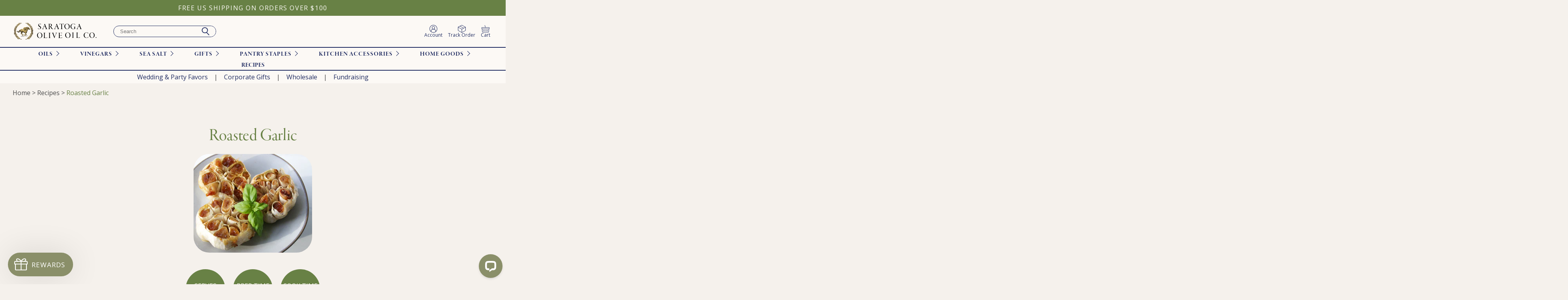

--- FILE ---
content_type: text/html; charset=utf-8
request_url: https://saratogaoliveoil.com/blogs/recipes/roasted-garlic
body_size: 38161
content:
<!doctype html>
<html>
<head>


  <style> .ocu-main .ocu-modal__hero-section .ocu-modal__incart-image .wrapper {width: initial;max-width: initial;} </style>

  <meta name="facebook-domain-verification" content="717hvjnl4hvil0w8rgzwglgqzzz9ms" />

  

  <!-- Global site tag (gtag.js) - Google Analytics -->
  <script async src="https://www.googletagmanager.com/gtag/js?id=UA-29479628-1"></script>
  <script>
    window.dataLayer = window.dataLayer || [];
    function gtag(){dataLayer.push(arguments);}
    gtag('js', new Date());

    gtag('config', 'UA-29479628-1');
  </script>   
  <!-- Google Tag Manager -->
  <script>(function(w,d,s,l,i){w[l]=w[l]||[];w[l].push({'gtm.start':
  new Date().getTime(),event:'gtm.js'});var f=d.getElementsByTagName(s)[0],
  j=d.createElement(s),dl=l!='dataLayer'?'&l='+l:'';j.async=true;j.src=
  'https://www.googletagmanager.com/gtm.js?id='+i+dl;f.parentNode.insertBefore(j,f);
  })(window,document,'script','dataLayer','GTM-598865S');</script>
  <!-- End Google Tag Manager -->

  <!-- Meta Pixel Code -->
<script>
!function(f,b,e,v,n,t,s)
{if(f.fbq)return;n=f.fbq=function(){n.callMethod?
n.callMethod.apply(n,arguments):n.queue.push(arguments)};
if(!f._fbq)f._fbq=n;n.push=n;n.loaded=!0;n.version='2.0';
n.queue=[];t=b.createElement(e);t.async=!0;
t.src=v;s=b.getElementsByTagName(e)[0];
s.parentNode.insertBefore(t,s)}(window, document,'script',
'https://connect.facebook.net/en_US/fbevents.js');
fbq('init', '4148758952021443');
fbq('track', 'PageView');
</script>
<noscript><img height="1" width="1" style="display:none"
src="https://www.facebook.com/tr?id=4148758952021443&ev=PageView&noscript=1"
/></noscript>
<!-- End Meta Pixel Code -->
 
  <meta charset="utf-8">
  <meta http-equiv="X-UA-Compatible" content="IE=edge,chrome=1">
  <title>Roasted Garlic Recipe | Saratoga Olive Oil Co.</title>   
  <meta name="description" content="Roasting garlic brings out a rich, nutty flavor that melts in your mouth! See how to roast garlic at home with this Roasted Garlic Recipe.">
  <meta name="viewport" content="width=device-width,initial-scale=1,shrink-to-fit=no">  
  <!-- Leveraging Browser Caching --> 
  <meta http-equiv="Expires" content="30" />  
  <link rel="canonical" href="https://saratogaoliveoil.com/blogs/recipes/roasted-garlic">

  <script src="https://cdnjs.cloudflare.com/ajax/libs/jquery/3.7.1/jquery.min.js" integrity="sha512-v2CJ7UaYy4JwqLDIrZUI/4hqeoQieOmAZNXBeQyjo21dadnwR+8ZaIJVT8EE2iyI61OV8e6M8PP2/4hpQINQ/g==" crossorigin="anonymous" referrerpolicy="no-referrer"></script>
  
  
    <link rel="shortcut icon" href="//saratogaoliveoil.com/cdn/shop/files/favicon_small.png?v=1613789964" />  
  
  <script>window.performance && window.performance.mark && window.performance.mark('shopify.content_for_header.start');</script><meta name="google-site-verification" content="I0PMepTMR5TYskio1NOsiPurV3z1MKwUQgwDANYRu1c">
<meta name="google-site-verification" content="cuh5ldkbqRV5MIJDYesjFCjTDw8MQfKxhHB49Cp1teU">
<meta name="facebook-domain-verification" content="717hvjnl4hvil0w8rgzwglgqzzz9ms">
<meta id="shopify-digital-wallet" name="shopify-digital-wallet" content="/29738598533/digital_wallets/dialog">
<meta name="shopify-checkout-api-token" content="a17506e83934426e12daa29f312a9ffc">
<meta id="in-context-paypal-metadata" data-shop-id="29738598533" data-venmo-supported="false" data-environment="production" data-locale="en_US" data-paypal-v4="true" data-currency="USD">
<link rel="alternate" type="application/atom+xml" title="Feed" href="/blogs/recipes.atom" />
<script async="async" src="/checkouts/internal/preloads.js?locale=en-US"></script>
<link rel="preconnect" href="https://shop.app" crossorigin="anonymous">
<script async="async" src="https://shop.app/checkouts/internal/preloads.js?locale=en-US&shop_id=29738598533" crossorigin="anonymous"></script>
<script id="apple-pay-shop-capabilities" type="application/json">{"shopId":29738598533,"countryCode":"US","currencyCode":"USD","merchantCapabilities":["supports3DS"],"merchantId":"gid:\/\/shopify\/Shop\/29738598533","merchantName":"Saratoga Olive Oil","requiredBillingContactFields":["postalAddress","email","phone"],"requiredShippingContactFields":["postalAddress","email","phone"],"shippingType":"shipping","supportedNetworks":["visa","masterCard","amex","discover","elo","jcb"],"total":{"type":"pending","label":"Saratoga Olive Oil","amount":"1.00"},"shopifyPaymentsEnabled":true,"supportsSubscriptions":true}</script>
<script id="shopify-features" type="application/json">{"accessToken":"a17506e83934426e12daa29f312a9ffc","betas":["rich-media-storefront-analytics"],"domain":"saratogaoliveoil.com","predictiveSearch":true,"shopId":29738598533,"locale":"en"}</script>
<script>var Shopify = Shopify || {};
Shopify.shop = "saratogaoliveoil.myshopify.com";
Shopify.locale = "en";
Shopify.currency = {"active":"USD","rate":"1.0"};
Shopify.country = "US";
Shopify.theme = {"name":"Saratoga Olive Oil Production","id":125011755141,"schema_name":"Saratoga Olive Oil Theme","schema_version":"1.0.0","theme_store_id":null,"role":"main"};
Shopify.theme.handle = "null";
Shopify.theme.style = {"id":null,"handle":null};
Shopify.cdnHost = "saratogaoliveoil.com/cdn";
Shopify.routes = Shopify.routes || {};
Shopify.routes.root = "/";</script>
<script type="module">!function(o){(o.Shopify=o.Shopify||{}).modules=!0}(window);</script>
<script>!function(o){function n(){var o=[];function n(){o.push(Array.prototype.slice.apply(arguments))}return n.q=o,n}var t=o.Shopify=o.Shopify||{};t.loadFeatures=n(),t.autoloadFeatures=n()}(window);</script>
<script>
  window.ShopifyPay = window.ShopifyPay || {};
  window.ShopifyPay.apiHost = "shop.app\/pay";
  window.ShopifyPay.redirectState = null;
</script>
<script id="shop-js-analytics" type="application/json">{"pageType":"article"}</script>
<script defer="defer" async type="module" src="//saratogaoliveoil.com/cdn/shopifycloud/shop-js/modules/v2/client.init-shop-cart-sync_BT-GjEfc.en.esm.js"></script>
<script defer="defer" async type="module" src="//saratogaoliveoil.com/cdn/shopifycloud/shop-js/modules/v2/chunk.common_D58fp_Oc.esm.js"></script>
<script defer="defer" async type="module" src="//saratogaoliveoil.com/cdn/shopifycloud/shop-js/modules/v2/chunk.modal_xMitdFEc.esm.js"></script>
<script type="module">
  await import("//saratogaoliveoil.com/cdn/shopifycloud/shop-js/modules/v2/client.init-shop-cart-sync_BT-GjEfc.en.esm.js");
await import("//saratogaoliveoil.com/cdn/shopifycloud/shop-js/modules/v2/chunk.common_D58fp_Oc.esm.js");
await import("//saratogaoliveoil.com/cdn/shopifycloud/shop-js/modules/v2/chunk.modal_xMitdFEc.esm.js");

  window.Shopify.SignInWithShop?.initShopCartSync?.({"fedCMEnabled":true,"windoidEnabled":true});

</script>
<script>
  window.Shopify = window.Shopify || {};
  if (!window.Shopify.featureAssets) window.Shopify.featureAssets = {};
  window.Shopify.featureAssets['shop-js'] = {"shop-cart-sync":["modules/v2/client.shop-cart-sync_DZOKe7Ll.en.esm.js","modules/v2/chunk.common_D58fp_Oc.esm.js","modules/v2/chunk.modal_xMitdFEc.esm.js"],"init-fed-cm":["modules/v2/client.init-fed-cm_B6oLuCjv.en.esm.js","modules/v2/chunk.common_D58fp_Oc.esm.js","modules/v2/chunk.modal_xMitdFEc.esm.js"],"shop-cash-offers":["modules/v2/client.shop-cash-offers_D2sdYoxE.en.esm.js","modules/v2/chunk.common_D58fp_Oc.esm.js","modules/v2/chunk.modal_xMitdFEc.esm.js"],"shop-login-button":["modules/v2/client.shop-login-button_QeVjl5Y3.en.esm.js","modules/v2/chunk.common_D58fp_Oc.esm.js","modules/v2/chunk.modal_xMitdFEc.esm.js"],"pay-button":["modules/v2/client.pay-button_DXTOsIq6.en.esm.js","modules/v2/chunk.common_D58fp_Oc.esm.js","modules/v2/chunk.modal_xMitdFEc.esm.js"],"shop-button":["modules/v2/client.shop-button_DQZHx9pm.en.esm.js","modules/v2/chunk.common_D58fp_Oc.esm.js","modules/v2/chunk.modal_xMitdFEc.esm.js"],"avatar":["modules/v2/client.avatar_BTnouDA3.en.esm.js"],"init-windoid":["modules/v2/client.init-windoid_CR1B-cfM.en.esm.js","modules/v2/chunk.common_D58fp_Oc.esm.js","modules/v2/chunk.modal_xMitdFEc.esm.js"],"init-shop-for-new-customer-accounts":["modules/v2/client.init-shop-for-new-customer-accounts_C_vY_xzh.en.esm.js","modules/v2/client.shop-login-button_QeVjl5Y3.en.esm.js","modules/v2/chunk.common_D58fp_Oc.esm.js","modules/v2/chunk.modal_xMitdFEc.esm.js"],"init-shop-email-lookup-coordinator":["modules/v2/client.init-shop-email-lookup-coordinator_BI7n9ZSv.en.esm.js","modules/v2/chunk.common_D58fp_Oc.esm.js","modules/v2/chunk.modal_xMitdFEc.esm.js"],"init-shop-cart-sync":["modules/v2/client.init-shop-cart-sync_BT-GjEfc.en.esm.js","modules/v2/chunk.common_D58fp_Oc.esm.js","modules/v2/chunk.modal_xMitdFEc.esm.js"],"shop-toast-manager":["modules/v2/client.shop-toast-manager_DiYdP3xc.en.esm.js","modules/v2/chunk.common_D58fp_Oc.esm.js","modules/v2/chunk.modal_xMitdFEc.esm.js"],"init-customer-accounts":["modules/v2/client.init-customer-accounts_D9ZNqS-Q.en.esm.js","modules/v2/client.shop-login-button_QeVjl5Y3.en.esm.js","modules/v2/chunk.common_D58fp_Oc.esm.js","modules/v2/chunk.modal_xMitdFEc.esm.js"],"init-customer-accounts-sign-up":["modules/v2/client.init-customer-accounts-sign-up_iGw4briv.en.esm.js","modules/v2/client.shop-login-button_QeVjl5Y3.en.esm.js","modules/v2/chunk.common_D58fp_Oc.esm.js","modules/v2/chunk.modal_xMitdFEc.esm.js"],"shop-follow-button":["modules/v2/client.shop-follow-button_CqMgW2wH.en.esm.js","modules/v2/chunk.common_D58fp_Oc.esm.js","modules/v2/chunk.modal_xMitdFEc.esm.js"],"checkout-modal":["modules/v2/client.checkout-modal_xHeaAweL.en.esm.js","modules/v2/chunk.common_D58fp_Oc.esm.js","modules/v2/chunk.modal_xMitdFEc.esm.js"],"shop-login":["modules/v2/client.shop-login_D91U-Q7h.en.esm.js","modules/v2/chunk.common_D58fp_Oc.esm.js","modules/v2/chunk.modal_xMitdFEc.esm.js"],"lead-capture":["modules/v2/client.lead-capture_BJmE1dJe.en.esm.js","modules/v2/chunk.common_D58fp_Oc.esm.js","modules/v2/chunk.modal_xMitdFEc.esm.js"],"payment-terms":["modules/v2/client.payment-terms_Ci9AEqFq.en.esm.js","modules/v2/chunk.common_D58fp_Oc.esm.js","modules/v2/chunk.modal_xMitdFEc.esm.js"]};
</script>
<script>(function() {
  var isLoaded = false;
  function asyncLoad() {
    if (isLoaded) return;
    isLoaded = true;
    var urls = ["https:\/\/cdn.shopify.com\/s\/files\/1\/0297\/3859\/8533\/t\/4\/assets\/globo.menu.init.js?56\u0026shop=saratogaoliveoil.myshopify.com","https:\/\/str.rise-ai.com\/?shop=saratogaoliveoil.myshopify.com","https:\/\/strn.rise-ai.com\/?shop=saratogaoliveoil.myshopify.com","https:\/\/static.rechargecdn.com\/assets\/js\/widget.min.js?shop=saratogaoliveoil.myshopify.com","\/\/cdn.shopify.com\/proxy\/19faf42107d979a4fc63ce712fa71fccbc528fbdb5272ad9e64f11da60a59741\/s3-us-west-2.amazonaws.com\/jsstore\/a\/K97H0XJ\/reids.js?shop=saratogaoliveoil.myshopify.com\u0026sp-cache-control=cHVibGljLCBtYXgtYWdlPTkwMA","https:\/\/customer-first-focus.b-cdn.net\/cffOrderifyLoader_min.js?shop=saratogaoliveoil.myshopify.com","\/\/cdn.shopify.com\/proxy\/8a5101995b3247a525d58d29da64854781510e983bab7302ab7a7a186889d540\/app.retention.com\/shopify\/shopify_app_add_to_cart_script.js?shop=saratogaoliveoil.myshopify.com\u0026sp-cache-control=cHVibGljLCBtYXgtYWdlPTkwMA","https:\/\/cdn.giftship.app\/build\/storefront\/giftship.js?shop=saratogaoliveoil.myshopify.com","https:\/\/app.octaneai.com\/jspbk2alztwxfho0\/shopify.js?x=qYHkaAcZBAZsfRrv\u0026shop=saratogaoliveoil.myshopify.com","https:\/\/shopify-extension.getredo.com\/main.js?widget_id=shflhvedhlaw2is\u0026shop=saratogaoliveoil.myshopify.com"];
    for (var i = 0; i < urls.length; i++) {
      var s = document.createElement('script');
      s.type = 'text/javascript';
      s.async = true;
      s.src = urls[i];
      var x = document.getElementsByTagName('script')[0];
      x.parentNode.insertBefore(s, x);
    }
  };
  if(window.attachEvent) {
    window.attachEvent('onload', asyncLoad);
  } else {
    window.addEventListener('load', asyncLoad, false);
  }
})();</script>
<script id="__st">var __st={"a":29738598533,"offset":-18000,"reqid":"f030d729-ca4e-466f-9a46-cda3499fcdaf-1769336724","pageurl":"saratogaoliveoil.com\/blogs\/recipes\/roasted-garlic","s":"articles-556427182213","u":"ff99a5af7b7b","p":"article","rtyp":"article","rid":556427182213};</script>
<script>window.ShopifyPaypalV4VisibilityTracking = true;</script>
<script id="captcha-bootstrap">!function(){'use strict';const t='contact',e='account',n='new_comment',o=[[t,t],['blogs',n],['comments',n],[t,'customer']],c=[[e,'customer_login'],[e,'guest_login'],[e,'recover_customer_password'],[e,'create_customer']],r=t=>t.map((([t,e])=>`form[action*='/${t}']:not([data-nocaptcha='true']) input[name='form_type'][value='${e}']`)).join(','),a=t=>()=>t?[...document.querySelectorAll(t)].map((t=>t.form)):[];function s(){const t=[...o],e=r(t);return a(e)}const i='password',u='form_key',d=['recaptcha-v3-token','g-recaptcha-response','h-captcha-response',i],f=()=>{try{return window.sessionStorage}catch{return}},m='__shopify_v',_=t=>t.elements[u];function p(t,e,n=!1){try{const o=window.sessionStorage,c=JSON.parse(o.getItem(e)),{data:r}=function(t){const{data:e,action:n}=t;return t[m]||n?{data:e,action:n}:{data:t,action:n}}(c);for(const[e,n]of Object.entries(r))t.elements[e]&&(t.elements[e].value=n);n&&o.removeItem(e)}catch(o){console.error('form repopulation failed',{error:o})}}const l='form_type',E='cptcha';function T(t){t.dataset[E]=!0}const w=window,h=w.document,L='Shopify',v='ce_forms',y='captcha';let A=!1;((t,e)=>{const n=(g='f06e6c50-85a8-45c8-87d0-21a2b65856fe',I='https://cdn.shopify.com/shopifycloud/storefront-forms-hcaptcha/ce_storefront_forms_captcha_hcaptcha.v1.5.2.iife.js',D={infoText:'Protected by hCaptcha',privacyText:'Privacy',termsText:'Terms'},(t,e,n)=>{const o=w[L][v],c=o.bindForm;if(c)return c(t,g,e,D).then(n);var r;o.q.push([[t,g,e,D],n]),r=I,A||(h.body.append(Object.assign(h.createElement('script'),{id:'captcha-provider',async:!0,src:r})),A=!0)});var g,I,D;w[L]=w[L]||{},w[L][v]=w[L][v]||{},w[L][v].q=[],w[L][y]=w[L][y]||{},w[L][y].protect=function(t,e){n(t,void 0,e),T(t)},Object.freeze(w[L][y]),function(t,e,n,w,h,L){const[v,y,A,g]=function(t,e,n){const i=e?o:[],u=t?c:[],d=[...i,...u],f=r(d),m=r(i),_=r(d.filter((([t,e])=>n.includes(e))));return[a(f),a(m),a(_),s()]}(w,h,L),I=t=>{const e=t.target;return e instanceof HTMLFormElement?e:e&&e.form},D=t=>v().includes(t);t.addEventListener('submit',(t=>{const e=I(t);if(!e)return;const n=D(e)&&!e.dataset.hcaptchaBound&&!e.dataset.recaptchaBound,o=_(e),c=g().includes(e)&&(!o||!o.value);(n||c)&&t.preventDefault(),c&&!n&&(function(t){try{if(!f())return;!function(t){const e=f();if(!e)return;const n=_(t);if(!n)return;const o=n.value;o&&e.removeItem(o)}(t);const e=Array.from(Array(32),(()=>Math.random().toString(36)[2])).join('');!function(t,e){_(t)||t.append(Object.assign(document.createElement('input'),{type:'hidden',name:u})),t.elements[u].value=e}(t,e),function(t,e){const n=f();if(!n)return;const o=[...t.querySelectorAll(`input[type='${i}']`)].map((({name:t})=>t)),c=[...d,...o],r={};for(const[a,s]of new FormData(t).entries())c.includes(a)||(r[a]=s);n.setItem(e,JSON.stringify({[m]:1,action:t.action,data:r}))}(t,e)}catch(e){console.error('failed to persist form',e)}}(e),e.submit())}));const S=(t,e)=>{t&&!t.dataset[E]&&(n(t,e.some((e=>e===t))),T(t))};for(const o of['focusin','change'])t.addEventListener(o,(t=>{const e=I(t);D(e)&&S(e,y())}));const B=e.get('form_key'),M=e.get(l),P=B&&M;t.addEventListener('DOMContentLoaded',(()=>{const t=y();if(P)for(const e of t)e.elements[l].value===M&&p(e,B);[...new Set([...A(),...v().filter((t=>'true'===t.dataset.shopifyCaptcha))])].forEach((e=>S(e,t)))}))}(h,new URLSearchParams(w.location.search),n,t,e,['guest_login'])})(!0,!0)}();</script>
<script integrity="sha256-4kQ18oKyAcykRKYeNunJcIwy7WH5gtpwJnB7kiuLZ1E=" data-source-attribution="shopify.loadfeatures" defer="defer" src="//saratogaoliveoil.com/cdn/shopifycloud/storefront/assets/storefront/load_feature-a0a9edcb.js" crossorigin="anonymous"></script>
<script crossorigin="anonymous" defer="defer" src="//saratogaoliveoil.com/cdn/shopifycloud/storefront/assets/shopify_pay/storefront-65b4c6d7.js?v=20250812"></script>
<script data-source-attribution="shopify.dynamic_checkout.dynamic.init">var Shopify=Shopify||{};Shopify.PaymentButton=Shopify.PaymentButton||{isStorefrontPortableWallets:!0,init:function(){window.Shopify.PaymentButton.init=function(){};var t=document.createElement("script");t.src="https://saratogaoliveoil.com/cdn/shopifycloud/portable-wallets/latest/portable-wallets.en.js",t.type="module",document.head.appendChild(t)}};
</script>
<script data-source-attribution="shopify.dynamic_checkout.buyer_consent">
  function portableWalletsHideBuyerConsent(e){var t=document.getElementById("shopify-buyer-consent"),n=document.getElementById("shopify-subscription-policy-button");t&&n&&(t.classList.add("hidden"),t.setAttribute("aria-hidden","true"),n.removeEventListener("click",e))}function portableWalletsShowBuyerConsent(e){var t=document.getElementById("shopify-buyer-consent"),n=document.getElementById("shopify-subscription-policy-button");t&&n&&(t.classList.remove("hidden"),t.removeAttribute("aria-hidden"),n.addEventListener("click",e))}window.Shopify?.PaymentButton&&(window.Shopify.PaymentButton.hideBuyerConsent=portableWalletsHideBuyerConsent,window.Shopify.PaymentButton.showBuyerConsent=portableWalletsShowBuyerConsent);
</script>
<script data-source-attribution="shopify.dynamic_checkout.cart.bootstrap">document.addEventListener("DOMContentLoaded",(function(){function t(){return document.querySelector("shopify-accelerated-checkout-cart, shopify-accelerated-checkout")}if(t())Shopify.PaymentButton.init();else{new MutationObserver((function(e,n){t()&&(Shopify.PaymentButton.init(),n.disconnect())})).observe(document.body,{childList:!0,subtree:!0})}}));
</script>
<link id="shopify-accelerated-checkout-styles" rel="stylesheet" media="screen" href="https://saratogaoliveoil.com/cdn/shopifycloud/portable-wallets/latest/accelerated-checkout-backwards-compat.css" crossorigin="anonymous">
<style id="shopify-accelerated-checkout-cart">
        #shopify-buyer-consent {
  margin-top: 1em;
  display: inline-block;
  width: 100%;
}

#shopify-buyer-consent.hidden {
  display: none;
}

#shopify-subscription-policy-button {
  background: none;
  border: none;
  padding: 0;
  text-decoration: underline;
  font-size: inherit;
  cursor: pointer;
}

#shopify-subscription-policy-button::before {
  box-shadow: none;
}

      </style>

<script>window.performance && window.performance.mark && window.performance.mark('shopify.content_for_header.end');</script>
  
  <link href="//saratogaoliveoil.com/cdn/shop/t/46/assets/bold-brain-widget.css?v=12280912722225961271722537048" rel="stylesheet" type="text/css" media="all" />
<script>window.BOLD = window.BOLD || {};
    window.BOLD.common = window.BOLD.common || {};
    window.BOLD.common.Shopify = window.BOLD.common.Shopify || {};
    window.BOLD.common.Shopify.shop = {
      domain: 'saratogaoliveoil.com',
      permanent_domain: 'saratogaoliveoil.myshopify.com',
      url: 'https://saratogaoliveoil.com',
      secure_url: 'https://saratogaoliveoil.com',
      money_format: "${{amount}}",
      currency: "USD"
    };
    window.BOLD.common.Shopify.customer = {
      id: null,
      tags: null,
    };
    window.BOLD.common.Shopify.cart = {"note":null,"attributes":{},"original_total_price":0,"total_price":0,"total_discount":0,"total_weight":0.0,"item_count":0,"items":[],"requires_shipping":false,"currency":"USD","items_subtotal_price":0,"cart_level_discount_applications":[],"checkout_charge_amount":0};
    window.BOLD.common.template = 'article';window.BOLD.common.Shopify.formatMoney = function(money, format) {
        function n(t, e) {
            return "undefined" == typeof t ? e : t
        }
        function r(t, e, r, i) {
            if (e = n(e, 2),
                r = n(r, ","),
                i = n(i, "."),
            isNaN(t) || null == t)
                return 0;
            t = (t / 100).toFixed(e);
            var o = t.split(".")
                , a = o[0].replace(/(\d)(?=(\d\d\d)+(?!\d))/g, "$1" + r)
                , s = o[1] ? i + o[1] : "";
            return a + s
        }
        "string" == typeof money && (money = money.replace(".", ""));
        var i = ""
            , o = /\{\{\s*(\w+)\s*\}\}/
            , a = format || window.BOLD.common.Shopify.shop.money_format || window.Shopify.money_format || "$ {{ amount }}";
        switch (a.match(o)[1]) {
            case "amount":
                i = r(money, 2, ",", ".");
                break;
            case "amount_no_decimals":
                i = r(money, 0, ",", ".");
                break;
            case "amount_with_comma_separator":
                i = r(money, 2, ".", ",");
                break;
            case "amount_no_decimals_with_comma_separator":
                i = r(money, 0, ".", ",");
                break;
            case "amount_with_space_separator":
                i = r(money, 2, " ", ",");
                break;
            case "amount_no_decimals_with_space_separator":
                i = r(money, 0, " ", ",");
                break;
            case "amount_with_apostrophe_separator":
                i = r(money, 2, "'", ".");
                break;
        }
        return a.replace(o, i);
    };
    window.BOLD.common.Shopify.saveProduct = function (handle, product) {
      if (typeof handle === 'string' && typeof window.BOLD.common.Shopify.products[handle] === 'undefined') {
        if (typeof product === 'number') {
          window.BOLD.common.Shopify.handles[product] = handle;
          product = { id: product };
        }
        window.BOLD.common.Shopify.products[handle] = product;
      }
    };
    window.BOLD.common.Shopify.saveVariant = function (variant_id, variant) {
      if (typeof variant_id === 'number' && typeof window.BOLD.common.Shopify.variants[variant_id] === 'undefined') {
        window.BOLD.common.Shopify.variants[variant_id] = variant;
      }
    };window.BOLD.common.Shopify.products = window.BOLD.common.Shopify.products || {};
    window.BOLD.common.Shopify.variants = window.BOLD.common.Shopify.variants || {};
    window.BOLD.common.Shopify.handles = window.BOLD.common.Shopify.handles || {};window.BOLD.common.Shopify.saveProduct(null, null);window.BOLD.apps_installed = {"Product Upsell":3,"The Motivator":1} || {};window.BOLD.common.Shopify.metafields = window.BOLD.common.Shopify.metafields || {};window.BOLD.common.Shopify.metafields["bold_rp"] = {};window.BOLD.common.Shopify.metafields["bold_csp_defaults"] = {};window.BOLD.common.cacheParams = window.BOLD.common.cacheParams || {};
</script><link href="//saratogaoliveoil.com/cdn/shop/t/46/assets/bold-upsell.css?v=51915886505602322711722537047" rel="stylesheet" type="text/css" media="all" />
<link href="//saratogaoliveoil.com/cdn/shop/t/46/assets/bold-upsell-custom.css?v=150135899998303055901722537047" rel="stylesheet" type="text/css" media="all" /><!-- Header hook for plugins -->
  <script type="application/ld+json">
  {
    "@context": "http://schema.org",
    "@type": "Organization",
    "name": "Saratoga Olive Oil",
    "url": "https:\/\/saratogaoliveoil.com",
    "sameAs": [
      
        "https://www.facebook.com/SaratogaOliveOil",
      
        "https://www.instagram.com/saratogaoliveoilco/",
      
        "https://www.pinterest.com/saratogaoliveoilco/"
      
    ],
    "logo": "https://saratogaoliveoil.com/cdn/shop/files/Logo-01.svg?v=1698811761",
    "contactPoint": {
      "@type": "ContactPoint",
      "telephone": "5184916744",
      "email": "info@saratogaoliveoil.com"
    }    
  }
</script>
<script type="application/ld+json">
    {
      "@context": "https://schema.org",
      "@type": "Article",
      "mainEntityOfPage": {
        "@type": "WebPage",
        "@id": "/blogs/recipes/roasted-garlic"
      },
      "headline": "Roasted Garlic",
      "description": "",
      "image": {
        "@type": "ImageObject",
        "url": "https://saratogaoliveoil.com/cdn/shop/articles/Webp.net-resizeimage_a30a1e0d-add7-4aed-a8aa-8d365d021309.jpg?v=1699381222"
      },
      "datePublished": "2021-11-22 22:04:09 -0500",
      "author": {
        "@type": "Person",
        "name": "Charissa Yuen"
      },
      "publisher": {
        "@type": "Organization",
        "name": "Saratoga Olive Oil",
        "url": "https:\/\/saratogaoliveoil.com",
        "sameAs": [
          
            "facebookhttps://www.facebook.com/SaratogaOliveOil",
          
            "instagramhttps://www.instagram.com/saratogaoliveoilco/",
          
            "pinteresthttps://www.pinterest.com/saratogaoliveoilco/"
          
        ],
        "logo": "https://saratogaoliveoil.com/cdn/shop/files/Logo-01.svg?v=1698811761",
        "contactPoint": {
          "@type": "ContactPoint",
          "telephone": "5184916744",
          "email": "info@saratogaoliveoil.com"
        }  
      }
    }
  </script>
  
<style>
  
  
    @font-face {
  font-family: "Open Sans";
  font-weight: 300;
  font-style: normal;
  src: url("//saratogaoliveoil.com/cdn/fonts/open_sans/opensans_n3.b10466eda05a6b2d1ef0f6ba490dcecf7588dd78.woff2") format("woff2"),
       url("//saratogaoliveoil.com/cdn/fonts/open_sans/opensans_n3.056c4b5dddadba7018747bd50fdaa80430e21710.woff") format("woff");
}

    @font-face {
  font-family: "Open Sans";
  font-weight: 300;
  font-style: normal;
  src: url("//saratogaoliveoil.com/cdn/fonts/open_sans/opensans_n3.b10466eda05a6b2d1ef0f6ba490dcecf7588dd78.woff2") format("woff2"),
       url("//saratogaoliveoil.com/cdn/fonts/open_sans/opensans_n3.056c4b5dddadba7018747bd50fdaa80430e21710.woff") format("woff");
}

  
    @font-face {
  font-family: "Open Sans";
  font-weight: 300;
  font-style: italic;
  src: url("//saratogaoliveoil.com/cdn/fonts/open_sans/opensans_i3.853ebda1c5f31329bb2a566ea7797548807a48bf.woff2") format("woff2"),
       url("//saratogaoliveoil.com/cdn/fonts/open_sans/opensans_i3.3359d7c8c5a869c65cb7df3aa76a8d52237b1b65.woff") format("woff");
}

    @font-face {
  font-family: "Open Sans";
  font-weight: 300;
  font-style: italic;
  src: url("//saratogaoliveoil.com/cdn/fonts/open_sans/opensans_i3.853ebda1c5f31329bb2a566ea7797548807a48bf.woff2") format("woff2"),
       url("//saratogaoliveoil.com/cdn/fonts/open_sans/opensans_i3.3359d7c8c5a869c65cb7df3aa76a8d52237b1b65.woff") format("woff");
}

  
    @font-face {
  font-family: "Open Sans";
  font-weight: 400;
  font-style: normal;
  src: url("//saratogaoliveoil.com/cdn/fonts/open_sans/opensans_n4.c32e4d4eca5273f6d4ee95ddf54b5bbb75fc9b61.woff2") format("woff2"),
       url("//saratogaoliveoil.com/cdn/fonts/open_sans/opensans_n4.5f3406f8d94162b37bfa232b486ac93ee892406d.woff") format("woff");
}

    @font-face {
  font-family: "Open Sans";
  font-weight: 400;
  font-style: normal;
  src: url("//saratogaoliveoil.com/cdn/fonts/open_sans/opensans_n4.c32e4d4eca5273f6d4ee95ddf54b5bbb75fc9b61.woff2") format("woff2"),
       url("//saratogaoliveoil.com/cdn/fonts/open_sans/opensans_n4.5f3406f8d94162b37bfa232b486ac93ee892406d.woff") format("woff");
}

  
    @font-face {
  font-family: "Open Sans";
  font-weight: 400;
  font-style: italic;
  src: url("//saratogaoliveoil.com/cdn/fonts/open_sans/opensans_i4.6f1d45f7a46916cc95c694aab32ecbf7509cbf33.woff2") format("woff2"),
       url("//saratogaoliveoil.com/cdn/fonts/open_sans/opensans_i4.4efaa52d5a57aa9a57c1556cc2b7465d18839daa.woff") format("woff");
}

    @font-face {
  font-family: "Open Sans";
  font-weight: 400;
  font-style: italic;
  src: url("//saratogaoliveoil.com/cdn/fonts/open_sans/opensans_i4.6f1d45f7a46916cc95c694aab32ecbf7509cbf33.woff2") format("woff2"),
       url("//saratogaoliveoil.com/cdn/fonts/open_sans/opensans_i4.4efaa52d5a57aa9a57c1556cc2b7465d18839daa.woff") format("woff");
}

  
    @font-face {
  font-family: "Open Sans";
  font-weight: 500;
  font-style: normal;
  src: url("//saratogaoliveoil.com/cdn/fonts/open_sans/opensans_n5.500dcf21ddee5bc5855ad3a20394d3bc363c217c.woff2") format("woff2"),
       url("//saratogaoliveoil.com/cdn/fonts/open_sans/opensans_n5.af1a06d824dccfb4d400ba874ef19176651ec834.woff") format("woff");
}

    @font-face {
  font-family: "Open Sans";
  font-weight: 500;
  font-style: normal;
  src: url("//saratogaoliveoil.com/cdn/fonts/open_sans/opensans_n5.500dcf21ddee5bc5855ad3a20394d3bc363c217c.woff2") format("woff2"),
       url("//saratogaoliveoil.com/cdn/fonts/open_sans/opensans_n5.af1a06d824dccfb4d400ba874ef19176651ec834.woff") format("woff");
}

  
    @font-face {
  font-family: "Open Sans";
  font-weight: 500;
  font-style: italic;
  src: url("//saratogaoliveoil.com/cdn/fonts/open_sans/opensans_i5.3ead07c98afbb2e3ec3fe4a47b127b51213a1971.woff2") format("woff2"),
       url("//saratogaoliveoil.com/cdn/fonts/open_sans/opensans_i5.b00ab1ae87e1c84d69a00cf4ca69626559fa5f8c.woff") format("woff");
}

    @font-face {
  font-family: "Open Sans";
  font-weight: 500;
  font-style: italic;
  src: url("//saratogaoliveoil.com/cdn/fonts/open_sans/opensans_i5.3ead07c98afbb2e3ec3fe4a47b127b51213a1971.woff2") format("woff2"),
       url("//saratogaoliveoil.com/cdn/fonts/open_sans/opensans_i5.b00ab1ae87e1c84d69a00cf4ca69626559fa5f8c.woff") format("woff");
}

  
    @font-face {
  font-family: "Open Sans";
  font-weight: 600;
  font-style: normal;
  src: url("//saratogaoliveoil.com/cdn/fonts/open_sans/opensans_n6.15aeff3c913c3fe570c19cdfeed14ce10d09fb08.woff2") format("woff2"),
       url("//saratogaoliveoil.com/cdn/fonts/open_sans/opensans_n6.14bef14c75f8837a87f70ce22013cb146ee3e9f3.woff") format("woff");
}

    @font-face {
  font-family: "Open Sans";
  font-weight: 600;
  font-style: normal;
  src: url("//saratogaoliveoil.com/cdn/fonts/open_sans/opensans_n6.15aeff3c913c3fe570c19cdfeed14ce10d09fb08.woff2") format("woff2"),
       url("//saratogaoliveoil.com/cdn/fonts/open_sans/opensans_n6.14bef14c75f8837a87f70ce22013cb146ee3e9f3.woff") format("woff");
}

  
    @font-face {
  font-family: "Open Sans";
  font-weight: 600;
  font-style: italic;
  src: url("//saratogaoliveoil.com/cdn/fonts/open_sans/opensans_i6.828bbc1b99433eacd7d50c9f0c1bfe16f27b89a3.woff2") format("woff2"),
       url("//saratogaoliveoil.com/cdn/fonts/open_sans/opensans_i6.a79e1402e2bbd56b8069014f43ff9c422c30d057.woff") format("woff");
}

    @font-face {
  font-family: "Open Sans";
  font-weight: 600;
  font-style: italic;
  src: url("//saratogaoliveoil.com/cdn/fonts/open_sans/opensans_i6.828bbc1b99433eacd7d50c9f0c1bfe16f27b89a3.woff2") format("woff2"),
       url("//saratogaoliveoil.com/cdn/fonts/open_sans/opensans_i6.a79e1402e2bbd56b8069014f43ff9c422c30d057.woff") format("woff");
}

  
    @font-face {
  font-family: "Open Sans";
  font-weight: 700;
  font-style: normal;
  src: url("//saratogaoliveoil.com/cdn/fonts/open_sans/opensans_n7.a9393be1574ea8606c68f4441806b2711d0d13e4.woff2") format("woff2"),
       url("//saratogaoliveoil.com/cdn/fonts/open_sans/opensans_n7.7b8af34a6ebf52beb1a4c1d8c73ad6910ec2e553.woff") format("woff");
}

    @font-face {
  font-family: "Open Sans";
  font-weight: 700;
  font-style: normal;
  src: url("//saratogaoliveoil.com/cdn/fonts/open_sans/opensans_n7.a9393be1574ea8606c68f4441806b2711d0d13e4.woff2") format("woff2"),
       url("//saratogaoliveoil.com/cdn/fonts/open_sans/opensans_n7.7b8af34a6ebf52beb1a4c1d8c73ad6910ec2e553.woff") format("woff");
}

  
    @font-face {
  font-family: "Open Sans";
  font-weight: 700;
  font-style: italic;
  src: url("//saratogaoliveoil.com/cdn/fonts/open_sans/opensans_i7.916ced2e2ce15f7fcd95d196601a15e7b89ee9a4.woff2") format("woff2"),
       url("//saratogaoliveoil.com/cdn/fonts/open_sans/opensans_i7.99a9cff8c86ea65461de497ade3d515a98f8b32a.woff") format("woff");
}

    @font-face {
  font-family: "Open Sans";
  font-weight: 700;
  font-style: italic;
  src: url("//saratogaoliveoil.com/cdn/fonts/open_sans/opensans_i7.916ced2e2ce15f7fcd95d196601a15e7b89ee9a4.woff2") format("woff2"),
       url("//saratogaoliveoil.com/cdn/fonts/open_sans/opensans_i7.99a9cff8c86ea65461de497ade3d515a98f8b32a.woff") format("woff");
}

  
    @font-face {
  font-family: "Open Sans";
  font-weight: 800;
  font-style: normal;
  src: url("//saratogaoliveoil.com/cdn/fonts/open_sans/opensans_n8.8397a8153d7172f9fd2b668340b216c70cae90a5.woff2") format("woff2"),
       url("//saratogaoliveoil.com/cdn/fonts/open_sans/opensans_n8.e6b8c8da9a85739da8727944118b210848d95f08.woff") format("woff");
}

    @font-face {
  font-family: "Open Sans";
  font-weight: 800;
  font-style: normal;
  src: url("//saratogaoliveoil.com/cdn/fonts/open_sans/opensans_n8.8397a8153d7172f9fd2b668340b216c70cae90a5.woff2") format("woff2"),
       url("//saratogaoliveoil.com/cdn/fonts/open_sans/opensans_n8.e6b8c8da9a85739da8727944118b210848d95f08.woff") format("woff");
}

  
    @font-face {
  font-family: "Open Sans";
  font-weight: 800;
  font-style: italic;
  src: url("//saratogaoliveoil.com/cdn/fonts/open_sans/opensans_i8.677319af1852e587858f0d12fe49bfe640a8e14c.woff2") format("woff2"),
       url("//saratogaoliveoil.com/cdn/fonts/open_sans/opensans_i8.77fafba30cfcb72e4c6963135ff055209eecce0f.woff") format("woff");
}

    @font-face {
  font-family: "Open Sans";
  font-weight: 800;
  font-style: italic;
  src: url("//saratogaoliveoil.com/cdn/fonts/open_sans/opensans_i8.677319af1852e587858f0d12fe49bfe640a8e14c.woff2") format("woff2"),
       url("//saratogaoliveoil.com/cdn/fonts/open_sans/opensans_i8.77fafba30cfcb72e4c6963135ff055209eecce0f.woff") format("woff");
}

  
  
    
    
  
    
    
  
    
    
  
    
    
  

  
  :root {
    --color-main: #688145;
    --color-accent: #bc1e1e;
    --color-black: #000000;
    --color-gray: #4d4d4d;
    --color-white: #ffffff;
    --font-main: "Open Sans";
    --font-accent: 'garamond-premier-pro-display'; /*Garamond;*/
  }
</style>
  <link rel="preconnect" href="https://fonts.gstatic.com">
  <link href="https://fonts.googleapis.com/css2?family=Cormorant:ital,wght@0,300;0,400;0,500;0,600;0,700;1,300;1,400;1,500;1,600&display=swap" rel="stylesheet"> 
  <meta name="google-site-verification" content="lxraS76pjvo_4RBdbmAuCg0ZymHORSDaZjreWLVYXw0" />

  <link href="https://use.typekit.net/zee6lop.css " rel="stylesheet"> 

  <script src="https://www.googleoptimize.com/optimize.js?id=OPT-MKDWM9R"></script>
  
  






<script src="http://localhost:5173/@vite/client" type="module"></script>


  <link href="http://localhost:5173/src/entrypoints/base.css" rel="stylesheet" type="text/css" media="all" />








<script src="http://localhost:5173/@vite/client" type="module"></script>


  <script src="http://localhost:5173/src/entrypoints/index.js" type="module" crossorigin="anonymous"></script>


  
  <link rel="stylesheet" type="text/css" href="//cdn.jsdelivr.net/npm/@accessible360/accessible-slick@1.0.1/slick/slick.min.css">
  
  <link href="//saratogaoliveoil.com/cdn/shop/t/46/assets/application.css?v=68288440464917678031740748288" rel="stylesheet" type="text/css" media="all" />


 <script>

  /**
   * IMPORTANT!
   * Do not edit this file. Any changes made could be overwritten by Giftship at
   * any time. If you need assistance, please reach out to us at support@gist-apps.com.
   *
   * The below code is critical to the functionality of Giftship's multiple shipping
   * address and bundle features. It also greatly improves the load time of the
   * application.
   */

  if (typeof(GIST) == 'undefined') {
    window.GIST = GIST = {};
  }
  if (typeof(GIST.f) == 'undefined') {
    GIST.f = {};
  }

  GIST.f._isEmpty = function(obj){

    for(var prop in obj) {
      if(obj.hasOwnProperty(prop)) {
        return false;
      }
    }

    return JSON.stringify(obj) === JSON.stringify({});

  };

  GIST.bundles   = [];
  GIST.remove    = {};
  GIST.discounts = [];

  
  
  

  

  
  GIST._bundleCart = false;
  

  

  
  if (GIST.remove && !GIST.f._isEmpty(GIST.remove) ) {

    GIST.xhr = new XMLHttpRequest();
    GIST.xhr.open('POST', Shopify.routes.root + 'cart/update.js');
    GIST.xhr.setRequestHeader('Content-Type', 'application/json');
    GIST.xhr.onload = function() {
      if (GIST.xhr.status === 200 && window.performance) {
         var navEntries = window.performance.getEntriesByType('navigation');
         if (navEntries.length > 0 && navEntries[0].type === 'back_forward') {
            location.reload();
         } else if (window.performance.navigation && window.performance.navigation.type == window.performance.navigation.TYPE_BACK_FORWARD) {
            location.reload();
         }
       }
    };
    GIST.xhr.send(JSON.stringify({updates:GIST.remove}));

  }
  

</script>












  	 

  <!-- Crazy Egg -->
  <script type="text/javascript" src="//script.crazyegg.com/pages/scripts/0017/8093.js" async="async" ></script>

  <!-- Meta Pixel Code -->
<script>
!function(f,b,e,v,n,t,s)
{if(f.fbq)return;n=f.fbq=function(){n.callMethod?
n.callMethod.apply(n,arguments):n.queue.push(arguments)};
if(!f._fbq)f._fbq=n;n.push=n;n.loaded=!0;n.version='2.0';
n.queue=[];t=b.createElement(e);t.async=!0;
t.src=v;s=b.getElementsByTagName(e)[0];
s.parentNode.insertBefore(t,s)}(window,document,'script',
'https://connect.facebook.net/en_US/fbevents.js');
 fbq('init', '4148758952021443'); 
fbq('track', 'PageView');
</script>
<noscript>
 <img height="1" width="1" 
src="https://www.facebook.com/tr?id=4148758952021443&ev=PageView
&noscript=1"/>
</noscript>
<!-- End Meta Pixel Code -->
  

<!-- BEGIN app block: shopify://apps/userway-website-accessibility/blocks/uw-widget-extension/bc2d8a34-1a37-451b-ab1a-271bc4e9daa7 -->




<script type="text/javascript" async="" src="https://cdn.userway.org/widget.js?account=otw4czP6GH&amp;platfAppInstalledSiteId=2660483&amp;shop=saratogaoliveoil.com"></script>

<!-- END app block --><!-- BEGIN app block: shopify://apps/giftship/blocks/giftship/26bd5756-d344-471d-baf8-ba6267b82da9 -->
<!-- BEGIN app snippet: giftship_snippet -->










<script defer>
  if (typeof(GIST) == 'undefined') {
    window.GIST = GIST = {};
  }
  if (typeof(GIST.f) == 'undefined') {
    GIST.f = {};
  }

  GIST.drawer_cart = false;

  GIST.f._drawerRedirect = function() {

    var cartRedirect = localStorage.getItem("gs_drawer_cart_redirect");

    if (GIST.drawer_cart === true && cartRedirect === "true" && window.location.search.indexOf("gs_drawer_referrer") === -1) {
      var redirectUrl = "/";
      if (document.referrer && document.referrer.indexOf("/a/gs") === -1 && document.referrer.indexOf("/checkouts/") === -1) {
        redirectUrl = document.referrer;
      }
      if (redirectUrl.indexOf("?") === -1) {
        redirectUrl = redirectUrl + "?gs_drawer_open=true";
      } else if (redirectUrl.indexOf("gs_drawer_open") === -1) {
        redirectUrl = redirectUrl + "&gs_drawer_open=true";
      }
      window.location = redirectUrl;
    }
  }

  localStorage.removeItem("gs_drawer_cart_redirect");

  
</script>






<!-- END app snippet -->



<!-- END app block --><!-- BEGIN app block: shopify://apps/klaviyo-email-marketing-sms/blocks/klaviyo-onsite-embed/2632fe16-c075-4321-a88b-50b567f42507 -->












  <script async src="https://static.klaviyo.com/onsite/js/JXiai5/klaviyo.js?company_id=JXiai5"></script>
  <script>!function(){if(!window.klaviyo){window._klOnsite=window._klOnsite||[];try{window.klaviyo=new Proxy({},{get:function(n,i){return"push"===i?function(){var n;(n=window._klOnsite).push.apply(n,arguments)}:function(){for(var n=arguments.length,o=new Array(n),w=0;w<n;w++)o[w]=arguments[w];var t="function"==typeof o[o.length-1]?o.pop():void 0,e=new Promise((function(n){window._klOnsite.push([i].concat(o,[function(i){t&&t(i),n(i)}]))}));return e}}})}catch(n){window.klaviyo=window.klaviyo||[],window.klaviyo.push=function(){var n;(n=window._klOnsite).push.apply(n,arguments)}}}}();</script>

  




  <script>
    window.klaviyoReviewsProductDesignMode = false
  </script>







<!-- END app block --><!-- BEGIN app block: shopify://apps/hulk-form-builder/blocks/app-embed/b6b8dd14-356b-4725-a4ed-77232212b3c3 --><!-- BEGIN app snippet: hulkapps-formbuilder-theme-ext --><script type="text/javascript">
  
  if (typeof window.formbuilder_customer != "object") {
        window.formbuilder_customer = {}
  }

  window.hulkFormBuilder = {
    form_data: {"form_4PwO0EH6u1hQsO9gupOQHg":{"uuid":"4PwO0EH6u1hQsO9gupOQHg","form_name":"Corporate Gifts","form_data":{"div_back_gradient_1":"#fff","div_back_gradient_2":"#fff","back_color":"#fff","form_title":"\u003ch3\u003eRequest a Quote\u003c\/h3\u003e\n","form_submit":"Submit","after_submit":"hideAndmessage","after_submit_msg":"\u003cp\u003eThank you for your interest in our Corporate Gifting Program\u003c\/p\u003e\n\n\u003cp\u003eWe\u0026#39;ll be in touch within 48 hours.\u003c\/p\u003e\n","captcha_enable":"no","label_style":"blockLabels","input_border_radius":"2","back_type":"transparent","input_back_color":"#fff","input_back_color_hover":"#fff","back_shadow":"none","label_font_clr":"#333333","input_font_clr":"#333333","button_align":"fullBtn","button_clr":"#fff","button_back_clr":"#333333","button_border_radius":"2","form_width":"600px","form_border_size":"2","form_border_clr":"#c7c7c7","form_border_radius":"1","label_font_size":"14","input_font_size":"12","button_font_size":"16","form_padding":"35","input_border_color":"#ccc","input_border_color_hover":"#ccc","btn_border_clr":"#333333","btn_border_size":"1","form_name":"Corporate Gifts","":"clint@saratogaoliveoil.com ","form_access_message":"\u003cp\u003ePlease login to access the form\u003cbr\u003eDo not have an account? Create account\u003c\/p\u003e","captcha_honeypot":"yes","captcha_version_3_enable":"no","formElements":[{"Conditions":{},"type":"text","position":0,"label":"Company Name","required":"yes","page_number":1},{"type":"text","position":1,"label":"Contact Person","customClass":"","halfwidth":"no","Conditions":{},"page_number":1,"required":"yes"},{"type":"email","position":2,"label":"Email","required":"yes","email_confirm":"yes","Conditions":{},"page_number":1},{"Conditions":{},"type":"number","position":3,"label":"Number of Gifts","required":"yes","page_number":1},{"Conditions":{},"type":"text","position":4,"label":"Per Gift Budget","required":"yes","page_number":1},{"Conditions":{},"type":"phone","position":5,"label":"Phone","page_number":1,"required":"yes"}]},"is_spam_form":false,"shop_uuid":"llbGBXnDWQcNEkN5ZsSU0Q","shop_timezone":"America\/New_York","shop_id":104694,"shop_is_after_submit_enabled":true,"shop_shopify_plan":"shopify_plus","shop_shopify_domain":"saratogaoliveoil.myshopify.com"},"form_wQG7R4n4aCiv-M8bAnwj8w":{"uuid":"wQG7R4n4aCiv-M8bAnwj8w","form_name":"Wedding Favors Request","form_data":{"div_back_gradient_1":"#fff","div_back_gradient_2":"#fff","back_color":"#fff","form_title":"\u003ch3\u003eWedding Favors Request\u003c\/h3\u003e\n","form_submit":"Submit","after_submit":"hideAndmessage","after_submit_msg":"\u003cp\u003eThank you for your interest in our wedding and party favors.\u003c\/p\u003e\n\n\u003cp\u003eWe\u0026#39;ll be in touch within 48 hours.\u003c\/p\u003e\n","captcha_enable":"no","label_style":"blockLabels","input_border_radius":"2","back_type":"transparent","input_back_color":"#fff","input_back_color_hover":"#fff","back_shadow":"none","label_font_clr":"#333333","input_font_clr":"#333333","button_align":"fullBtn","button_clr":"#fff","button_back_clr":"#333333","button_border_radius":"2","form_width":"600px","form_border_size":"2","form_border_clr":"#c7c7c7","form_border_radius":"1","label_font_size":"14","input_font_size":"12","button_font_size":"16","form_padding":"35","input_border_color":"#ccc","input_border_color_hover":"#ccc","btn_border_clr":"#333333","btn_border_size":"1","form_name":"Wedding Favors Request","":"maddy@ecdigitalstrategy.com","form_emails":"sherri@saratogaoliveoil.com ,barbara@saratogaoliveoil.com ","admin_email_subject":"Saratoga Olive Oil Favor Request Form","admin_email_message":"\u003cp\u003eSomeone has\u0026nbsp;submitted a favor request form!\u003cbr \/\u003e\nPlease find the details below:\u003c\/p\u003e\n","form_access_message":"\u003cp\u003ePlease login to access the form\u003cbr\u003eDo not have an account? Create account\u003c\/p\u003e","notification_email_send":true,"auto_responder_message":"\u003cp\u003eThank you for your interest in Saratoga Olive Oil favors!\u003c\/p\u003e\n\n\u003cp\u003eWe have received your inquiry and will respond within\u0026nbsp;24-48 hours.\u003c\/p\u003e\n","auto_responder_subject":"We've received your Favor Request form!","auto_responder_sendname":"Saratoga Olive Oil Wedding Favors","auto_responder_sendemail":"weddings@saratogaoliveoil.com","captcha_honeypot":"yes","captcha_version_3_enable":"no","formElements":[{"type":"text","position":0,"label":" Name","customClass":"","halfwidth":"no","Conditions":{},"required":"yes","page_number":1},{"type":"email","position":1,"label":"Email","required":"yes","email_confirm":"yes","Conditions":{},"page_number":1},{"Conditions":{},"type":"phone","position":2,"label":"Phone","required":"no","page_number":1},{"Conditions":{},"type":"text","position":3,"label":"What type of event are you ordering for?","page_number":1},{"Conditions":{},"type":"newdate","position":4,"label":"When is your event date?","page_number":1},{"Conditions":{},"type":"text","position":5,"label":"How many favors would you like to order?","page_number":1},{"Conditions":{},"type":"text","position":6,"label":"Would you like single bottles or pairs?","page_number":1},{"Conditions":{},"type":"text","position":7,"label":"What flavor(s) would you like?","page_number":1},{"Conditions":{},"type":"radio","position":8,"label":"Would you like your bottles decorated (custom tag and ribbon)?","values":"Yes\nNo","elementCost":{},"page_number":1},{"Conditions":{},"type":"text","position":9,"label":"If decorated, what type of decoration?","page_number":1},{"Conditions":{},"type":"select","position":10,"label":"Would you be picking up your order at our Saratoga Springs, NY location or would you like your order shipped?","values":"I’ll be picking up my order in Saratoga Olive Oil Co.\nShipped","elementCost":{},"page_number":1},{"Conditions":{},"type":"text","position":11,"label":"If shipped, please enter zip code","page_number":1},{"Conditions":{},"type":"text","position":12,"label":"Is there anything else we should know?","page_number":1},{"Conditions":{},"type":"text","position":13,"label":"How did you hear about us?","page_number":1}]},"is_spam_form":false,"shop_uuid":"llbGBXnDWQcNEkN5ZsSU0Q","shop_timezone":"America\/New_York","shop_id":104694,"shop_is_after_submit_enabled":true,"shop_shopify_plan":"shopify_plus","shop_shopify_domain":"saratogaoliveoil.myshopify.com","shop_remove_watermark":false,"shop_created_at":"2024-04-10T07:54:10.406-05:00"}},
    shop_data: {"shop_llbGBXnDWQcNEkN5ZsSU0Q":{"shop_uuid":"llbGBXnDWQcNEkN5ZsSU0Q","shop_timezone":"America\/New_York","shop_id":104694,"shop_is_after_submit_enabled":true,"shop_shopify_plan":"Shopify Plus","shop_shopify_domain":"saratogaoliveoil.myshopify.com","shop_created_at":"2024-04-10T07:54:10.406-05:00","is_skip_metafield":false,"shop_deleted":false,"shop_disabled":false}},
    settings_data: {"shop_settings":{"shop_customise_msgs":[],"default_customise_msgs":{"is_required":"is required","thank_you":"Thank you! The form was submitted successfully.","processing":"Processing...","valid_data":"Please provide valid data","valid_email":"Provide valid email format","valid_tags":"HTML Tags are not allowed","valid_phone":"Provide valid phone number","valid_captcha":"Please provide valid captcha response","valid_url":"Provide valid URL","only_number_alloud":"Provide valid number in","number_less":"must be less than","number_more":"must be more than","image_must_less":"Image must be less than 20MB","image_number":"Images allowed","image_extension":"Invalid extension! Please provide image file","error_image_upload":"Error in image upload. Please try again.","error_file_upload":"Error in file upload. Please try again.","your_response":"Your response","error_form_submit":"Error occur.Please try again after sometime.","email_submitted":"Form with this email is already submitted","invalid_email_by_zerobounce":"The email address you entered appears to be invalid. Please check it and try again.","download_file":"Download file","card_details_invalid":"Your card details are invalid","card_details":"Card details","please_enter_card_details":"Please enter card details","card_number":"Card number","exp_mm":"Exp MM","exp_yy":"Exp YY","crd_cvc":"CVV","payment_value":"Payment amount","please_enter_payment_amount":"Please enter payment amount","address1":"Address line 1","address2":"Address line 2","city":"City","province":"Province","zipcode":"Zip code","country":"Country","blocked_domain":"This form does not accept addresses from","file_must_less":"File must be less than 20MB","file_extension":"Invalid extension! Please provide file","only_file_number_alloud":"files allowed","previous":"Previous","next":"Next","must_have_a_input":"Please enter at least one field.","please_enter_required_data":"Please enter required data","atleast_one_special_char":"Include at least one special character","atleast_one_lowercase_char":"Include at least one lowercase character","atleast_one_uppercase_char":"Include at least one uppercase character","atleast_one_number":"Include at least one number","must_have_8_chars":"Must have 8 characters long","be_between_8_and_12_chars":"Be between 8 and 12 characters long","please_select":"Please Select","phone_submitted":"Form with this phone number is already submitted","user_res_parse_error":"Error while submitting the form","valid_same_values":"values must be same","product_choice_clear_selection":"Clear Selection","picture_choice_clear_selection":"Clear Selection","remove_all_for_file_image_upload":"Remove All","invalid_file_type_for_image_upload":"You can't upload files of this type.","invalid_file_type_for_signature_upload":"You can't upload files of this type.","max_files_exceeded_for_file_upload":"You can not upload any more files.","max_files_exceeded_for_image_upload":"You can not upload any more files.","file_already_exist":"File already uploaded","max_limit_exceed":"You have added the maximum number of text fields.","cancel_upload_for_file_upload":"Cancel upload","cancel_upload_for_image_upload":"Cancel upload","cancel_upload_for_signature_upload":"Cancel upload"},"shop_blocked_domains":[]}},
    features_data: {"shop_plan_features":{"shop_plan_features":["unlimited-forms","full-design-customization","export-form-submissions","multiple-recipients-for-form-submissions","multiple-admin-notifications","enable-captcha","unlimited-file-uploads","save-submitted-form-data","set-auto-response-message","conditional-logic","form-banner","save-as-draft-facility","include-user-response-in-admin-email","disable-form-submission","file-upload"]}},
    shop: null,
    shop_id: null,
    plan_features: null,
    validateDoubleQuotes: false,
    assets: {
      extraFunctions: "https://cdn.shopify.com/extensions/019bb5ee-ec40-7527-955d-c1b8751eb060/form-builder-by-hulkapps-50/assets/extra-functions.js",
      extraStyles: "https://cdn.shopify.com/extensions/019bb5ee-ec40-7527-955d-c1b8751eb060/form-builder-by-hulkapps-50/assets/extra-styles.css",
      bootstrapStyles: "https://cdn.shopify.com/extensions/019bb5ee-ec40-7527-955d-c1b8751eb060/form-builder-by-hulkapps-50/assets/theme-app-extension-bootstrap.css"
    },
    translations: {
      htmlTagNotAllowed: "HTML Tags are not allowed",
      sqlQueryNotAllowed: "SQL Queries are not allowed",
      doubleQuoteNotAllowed: "Double quotes are not allowed",
      vorwerkHttpWwwNotAllowed: "The words \u0026#39;http\u0026#39; and \u0026#39;www\u0026#39; are not allowed. Please remove them and try again.",
      maxTextFieldsReached: "You have added the maximum number of text fields.",
      avoidNegativeWords: "Avoid negative words: Don\u0026#39;t use negative words in your contact message.",
      customDesignOnly: "This form is for custom designs requests. For general inquiries please contact our team at info@stagheaddesigns.com",
      zerobounceApiErrorMsg: "We couldn\u0026#39;t verify your email due to a technical issue. Please try again later.",
    }

  }

  

  window.FbThemeAppExtSettingsHash = {}
  
</script><!-- END app snippet --><!-- END app block --><script src="https://cdn.shopify.com/extensions/019bb5ee-ec40-7527-955d-c1b8751eb060/form-builder-by-hulkapps-50/assets/form-builder-script.js" type="text/javascript" defer="defer"></script>
<meta property="og:image" content="https://cdn.shopify.com/s/files/1/0297/3859/8533/articles/Webp.net-resizeimage_a30a1e0d-add7-4aed-a8aa-8d365d021309.jpg?v=1699381222" />
<meta property="og:image:secure_url" content="https://cdn.shopify.com/s/files/1/0297/3859/8533/articles/Webp.net-resizeimage_a30a1e0d-add7-4aed-a8aa-8d365d021309.jpg?v=1699381222" />
<meta property="og:image:width" content="300" />
<meta property="og:image:height" content="250" />
<meta property="og:image:alt" content="Roasted Garlic" />
<link href="https://monorail-edge.shopifysvc.com" rel="dns-prefetch">
<script>(function(){if ("sendBeacon" in navigator && "performance" in window) {try {var session_token_from_headers = performance.getEntriesByType('navigation')[0].serverTiming.find(x => x.name == '_s').description;} catch {var session_token_from_headers = undefined;}var session_cookie_matches = document.cookie.match(/_shopify_s=([^;]*)/);var session_token_from_cookie = session_cookie_matches && session_cookie_matches.length === 2 ? session_cookie_matches[1] : "";var session_token = session_token_from_headers || session_token_from_cookie || "";function handle_abandonment_event(e) {var entries = performance.getEntries().filter(function(entry) {return /monorail-edge.shopifysvc.com/.test(entry.name);});if (!window.abandonment_tracked && entries.length === 0) {window.abandonment_tracked = true;var currentMs = Date.now();var navigation_start = performance.timing.navigationStart;var payload = {shop_id: 29738598533,url: window.location.href,navigation_start,duration: currentMs - navigation_start,session_token,page_type: "article"};window.navigator.sendBeacon("https://monorail-edge.shopifysvc.com/v1/produce", JSON.stringify({schema_id: "online_store_buyer_site_abandonment/1.1",payload: payload,metadata: {event_created_at_ms: currentMs,event_sent_at_ms: currentMs}}));}}window.addEventListener('pagehide', handle_abandonment_event);}}());</script>
<script id="web-pixels-manager-setup">(function e(e,d,r,n,o){if(void 0===o&&(o={}),!Boolean(null===(a=null===(i=window.Shopify)||void 0===i?void 0:i.analytics)||void 0===a?void 0:a.replayQueue)){var i,a;window.Shopify=window.Shopify||{};var t=window.Shopify;t.analytics=t.analytics||{};var s=t.analytics;s.replayQueue=[],s.publish=function(e,d,r){return s.replayQueue.push([e,d,r]),!0};try{self.performance.mark("wpm:start")}catch(e){}var l=function(){var e={modern:/Edge?\/(1{2}[4-9]|1[2-9]\d|[2-9]\d{2}|\d{4,})\.\d+(\.\d+|)|Firefox\/(1{2}[4-9]|1[2-9]\d|[2-9]\d{2}|\d{4,})\.\d+(\.\d+|)|Chrom(ium|e)\/(9{2}|\d{3,})\.\d+(\.\d+|)|(Maci|X1{2}).+ Version\/(15\.\d+|(1[6-9]|[2-9]\d|\d{3,})\.\d+)([,.]\d+|)( \(\w+\)|)( Mobile\/\w+|) Safari\/|Chrome.+OPR\/(9{2}|\d{3,})\.\d+\.\d+|(CPU[ +]OS|iPhone[ +]OS|CPU[ +]iPhone|CPU IPhone OS|CPU iPad OS)[ +]+(15[._]\d+|(1[6-9]|[2-9]\d|\d{3,})[._]\d+)([._]\d+|)|Android:?[ /-](13[3-9]|1[4-9]\d|[2-9]\d{2}|\d{4,})(\.\d+|)(\.\d+|)|Android.+Firefox\/(13[5-9]|1[4-9]\d|[2-9]\d{2}|\d{4,})\.\d+(\.\d+|)|Android.+Chrom(ium|e)\/(13[3-9]|1[4-9]\d|[2-9]\d{2}|\d{4,})\.\d+(\.\d+|)|SamsungBrowser\/([2-9]\d|\d{3,})\.\d+/,legacy:/Edge?\/(1[6-9]|[2-9]\d|\d{3,})\.\d+(\.\d+|)|Firefox\/(5[4-9]|[6-9]\d|\d{3,})\.\d+(\.\d+|)|Chrom(ium|e)\/(5[1-9]|[6-9]\d|\d{3,})\.\d+(\.\d+|)([\d.]+$|.*Safari\/(?![\d.]+ Edge\/[\d.]+$))|(Maci|X1{2}).+ Version\/(10\.\d+|(1[1-9]|[2-9]\d|\d{3,})\.\d+)([,.]\d+|)( \(\w+\)|)( Mobile\/\w+|) Safari\/|Chrome.+OPR\/(3[89]|[4-9]\d|\d{3,})\.\d+\.\d+|(CPU[ +]OS|iPhone[ +]OS|CPU[ +]iPhone|CPU IPhone OS|CPU iPad OS)[ +]+(10[._]\d+|(1[1-9]|[2-9]\d|\d{3,})[._]\d+)([._]\d+|)|Android:?[ /-](13[3-9]|1[4-9]\d|[2-9]\d{2}|\d{4,})(\.\d+|)(\.\d+|)|Mobile Safari.+OPR\/([89]\d|\d{3,})\.\d+\.\d+|Android.+Firefox\/(13[5-9]|1[4-9]\d|[2-9]\d{2}|\d{4,})\.\d+(\.\d+|)|Android.+Chrom(ium|e)\/(13[3-9]|1[4-9]\d|[2-9]\d{2}|\d{4,})\.\d+(\.\d+|)|Android.+(UC? ?Browser|UCWEB|U3)[ /]?(15\.([5-9]|\d{2,})|(1[6-9]|[2-9]\d|\d{3,})\.\d+)\.\d+|SamsungBrowser\/(5\.\d+|([6-9]|\d{2,})\.\d+)|Android.+MQ{2}Browser\/(14(\.(9|\d{2,})|)|(1[5-9]|[2-9]\d|\d{3,})(\.\d+|))(\.\d+|)|K[Aa][Ii]OS\/(3\.\d+|([4-9]|\d{2,})\.\d+)(\.\d+|)/},d=e.modern,r=e.legacy,n=navigator.userAgent;return n.match(d)?"modern":n.match(r)?"legacy":"unknown"}(),u="modern"===l?"modern":"legacy",c=(null!=n?n:{modern:"",legacy:""})[u],f=function(e){return[e.baseUrl,"/wpm","/b",e.hashVersion,"modern"===e.buildTarget?"m":"l",".js"].join("")}({baseUrl:d,hashVersion:r,buildTarget:u}),m=function(e){var d=e.version,r=e.bundleTarget,n=e.surface,o=e.pageUrl,i=e.monorailEndpoint;return{emit:function(e){var a=e.status,t=e.errorMsg,s=(new Date).getTime(),l=JSON.stringify({metadata:{event_sent_at_ms:s},events:[{schema_id:"web_pixels_manager_load/3.1",payload:{version:d,bundle_target:r,page_url:o,status:a,surface:n,error_msg:t},metadata:{event_created_at_ms:s}}]});if(!i)return console&&console.warn&&console.warn("[Web Pixels Manager] No Monorail endpoint provided, skipping logging."),!1;try{return self.navigator.sendBeacon.bind(self.navigator)(i,l)}catch(e){}var u=new XMLHttpRequest;try{return u.open("POST",i,!0),u.setRequestHeader("Content-Type","text/plain"),u.send(l),!0}catch(e){return console&&console.warn&&console.warn("[Web Pixels Manager] Got an unhandled error while logging to Monorail."),!1}}}}({version:r,bundleTarget:l,surface:e.surface,pageUrl:self.location.href,monorailEndpoint:e.monorailEndpoint});try{o.browserTarget=l,function(e){var d=e.src,r=e.async,n=void 0===r||r,o=e.onload,i=e.onerror,a=e.sri,t=e.scriptDataAttributes,s=void 0===t?{}:t,l=document.createElement("script"),u=document.querySelector("head"),c=document.querySelector("body");if(l.async=n,l.src=d,a&&(l.integrity=a,l.crossOrigin="anonymous"),s)for(var f in s)if(Object.prototype.hasOwnProperty.call(s,f))try{l.dataset[f]=s[f]}catch(e){}if(o&&l.addEventListener("load",o),i&&l.addEventListener("error",i),u)u.appendChild(l);else{if(!c)throw new Error("Did not find a head or body element to append the script");c.appendChild(l)}}({src:f,async:!0,onload:function(){if(!function(){var e,d;return Boolean(null===(d=null===(e=window.Shopify)||void 0===e?void 0:e.analytics)||void 0===d?void 0:d.initialized)}()){var d=window.webPixelsManager.init(e)||void 0;if(d){var r=window.Shopify.analytics;r.replayQueue.forEach((function(e){var r=e[0],n=e[1],o=e[2];d.publishCustomEvent(r,n,o)})),r.replayQueue=[],r.publish=d.publishCustomEvent,r.visitor=d.visitor,r.initialized=!0}}},onerror:function(){return m.emit({status:"failed",errorMsg:"".concat(f," has failed to load")})},sri:function(e){var d=/^sha384-[A-Za-z0-9+/=]+$/;return"string"==typeof e&&d.test(e)}(c)?c:"",scriptDataAttributes:o}),m.emit({status:"loading"})}catch(e){m.emit({status:"failed",errorMsg:(null==e?void 0:e.message)||"Unknown error"})}}})({shopId: 29738598533,storefrontBaseUrl: "https://saratogaoliveoil.com",extensionsBaseUrl: "https://extensions.shopifycdn.com/cdn/shopifycloud/web-pixels-manager",monorailEndpoint: "https://monorail-edge.shopifysvc.com/unstable/produce_batch",surface: "storefront-renderer",enabledBetaFlags: ["2dca8a86"],webPixelsConfigList: [{"id":"636616837","configuration":"{\"pixelCode\":\"D4909PJC77UEMCVOHP50\"}","eventPayloadVersion":"v1","runtimeContext":"STRICT","scriptVersion":"22e92c2ad45662f435e4801458fb78cc","type":"APP","apiClientId":4383523,"privacyPurposes":["ANALYTICS","MARKETING","SALE_OF_DATA"],"dataSharingAdjustments":{"protectedCustomerApprovalScopes":["read_customer_address","read_customer_email","read_customer_name","read_customer_personal_data","read_customer_phone"]}},{"id":"629506181","configuration":"{\"shopToken\":\"WnpLWVE3bWY2MGxDeUVLczRlNXV6K2JIQVdDVFg4aUQvQT09LS14WlJlT3NoelpDVHZsMGtHLS1BU1hERzRMV1FodFluY3d4anpxL2tnPT0=\",\"trackingUrl\":\"https:\\\/\\\/events-ocu.zipify.com\\\/events\"}","eventPayloadVersion":"v1","runtimeContext":"STRICT","scriptVersion":"900ed9c7affd21e82057ec2f7c1b4546","type":"APP","apiClientId":4339901,"privacyPurposes":["ANALYTICS","MARKETING"],"dataSharingAdjustments":{"protectedCustomerApprovalScopes":["read_customer_personal_data"]}},{"id":"590250117","configuration":"{\"config\":\"{\\\"google_tag_ids\\\":[\\\"G-1LL6FNZNJL\\\",\\\"AW-983194589\\\",\\\"GT-MRM77TJV\\\"],\\\"target_country\\\":\\\"US\\\",\\\"gtag_events\\\":[{\\\"type\\\":\\\"begin_checkout\\\",\\\"action_label\\\":[\\\"G-1LL6FNZNJL\\\",\\\"AW-983194589\\\/CxJ7CPrD1a0bEN236dQD\\\"]},{\\\"type\\\":\\\"search\\\",\\\"action_label\\\":[\\\"G-1LL6FNZNJL\\\",\\\"AW-983194589\\\/TS8wCPiw4K0bEN236dQD\\\"]},{\\\"type\\\":\\\"view_item\\\",\\\"action_label\\\":[\\\"G-1LL6FNZNJL\\\",\\\"AW-983194589\\\/0a5kCP2v4K0bEN236dQD\\\",\\\"MC-8G06NKL5FE\\\"]},{\\\"type\\\":\\\"purchase\\\",\\\"action_label\\\":[\\\"G-1LL6FNZNJL\\\",\\\"AW-983194589\\\/WCwpCPfD1a0bEN236dQD\\\",\\\"MC-8G06NKL5FE\\\"]},{\\\"type\\\":\\\"page_view\\\",\\\"action_label\\\":[\\\"G-1LL6FNZNJL\\\",\\\"AW-983194589\\\/hoZ5CIDE1a0bEN236dQD\\\",\\\"MC-8G06NKL5FE\\\"]},{\\\"type\\\":\\\"add_payment_info\\\",\\\"action_label\\\":[\\\"G-1LL6FNZNJL\\\",\\\"AW-983194589\\\/K7OACPuw4K0bEN236dQD\\\"]},{\\\"type\\\":\\\"add_to_cart\\\",\\\"action_label\\\":[\\\"G-1LL6FNZNJL\\\",\\\"AW-983194589\\\/yTBpCP3D1a0bEN236dQD\\\"]}],\\\"enable_monitoring_mode\\\":false}\"}","eventPayloadVersion":"v1","runtimeContext":"OPEN","scriptVersion":"b2a88bafab3e21179ed38636efcd8a93","type":"APP","apiClientId":1780363,"privacyPurposes":[],"dataSharingAdjustments":{"protectedCustomerApprovalScopes":["read_customer_address","read_customer_email","read_customer_name","read_customer_personal_data","read_customer_phone"]}},{"id":"556204165","configuration":"{\"accountID\":\"JXiai5\",\"webPixelConfig\":\"eyJlbmFibGVBZGRlZFRvQ2FydEV2ZW50cyI6IHRydWV9\"}","eventPayloadVersion":"v1","runtimeContext":"STRICT","scriptVersion":"524f6c1ee37bacdca7657a665bdca589","type":"APP","apiClientId":123074,"privacyPurposes":["ANALYTICS","MARKETING"],"dataSharingAdjustments":{"protectedCustomerApprovalScopes":["read_customer_address","read_customer_email","read_customer_name","read_customer_personal_data","read_customer_phone"]}},{"id":"123371653","configuration":"{\"octaneDomain\":\"https:\\\/\\\/app.octaneai.com\",\"botID\":\"jspbk2alztwxfho0\"}","eventPayloadVersion":"v1","runtimeContext":"STRICT","scriptVersion":"f92ca4a76c55b3f762ad9c59eb7456bb","type":"APP","apiClientId":2012438,"privacyPurposes":["ANALYTICS","MARKETING","SALE_OF_DATA"],"dataSharingAdjustments":{"protectedCustomerApprovalScopes":["read_customer_personal_data"]}},{"id":"110493829","configuration":"{\"pixel_id\":\"2204099749824851\",\"pixel_type\":\"facebook_pixel\",\"metaapp_system_user_token\":\"-\"}","eventPayloadVersion":"v1","runtimeContext":"OPEN","scriptVersion":"ca16bc87fe92b6042fbaa3acc2fbdaa6","type":"APP","apiClientId":2329312,"privacyPurposes":["ANALYTICS","MARKETING","SALE_OF_DATA"],"dataSharingAdjustments":{"protectedCustomerApprovalScopes":["read_customer_address","read_customer_email","read_customer_name","read_customer_personal_data","read_customer_phone"]}},{"id":"40927365","configuration":"{\"tagID\":\"2614132950900\"}","eventPayloadVersion":"v1","runtimeContext":"STRICT","scriptVersion":"18031546ee651571ed29edbe71a3550b","type":"APP","apiClientId":3009811,"privacyPurposes":["ANALYTICS","MARKETING","SALE_OF_DATA"],"dataSharingAdjustments":{"protectedCustomerApprovalScopes":["read_customer_address","read_customer_email","read_customer_name","read_customer_personal_data","read_customer_phone"]}},{"id":"4882565","configuration":"{\"myshopifyDomain\":\"saratogaoliveoil.myshopify.com\"}","eventPayloadVersion":"v1","runtimeContext":"STRICT","scriptVersion":"23b97d18e2aa74363140dc29c9284e87","type":"APP","apiClientId":2775569,"privacyPurposes":["ANALYTICS","MARKETING","SALE_OF_DATA"],"dataSharingAdjustments":{"protectedCustomerApprovalScopes":["read_customer_address","read_customer_email","read_customer_name","read_customer_phone","read_customer_personal_data"]}},{"id":"6750341","eventPayloadVersion":"1","runtimeContext":"LAX","scriptVersion":"1","type":"CUSTOM","privacyPurposes":["ANALYTICS","MARKETING","SALE_OF_DATA"],"name":"Retention.com Script"},{"id":"68026501","eventPayloadVersion":"1","runtimeContext":"LAX","scriptVersion":"1","type":"CUSTOM","privacyPurposes":["ANALYTICS","MARKETING","SALE_OF_DATA"],"name":"Meta Pixel"},{"id":"shopify-app-pixel","configuration":"{}","eventPayloadVersion":"v1","runtimeContext":"STRICT","scriptVersion":"0450","apiClientId":"shopify-pixel","type":"APP","privacyPurposes":["ANALYTICS","MARKETING"]},{"id":"shopify-custom-pixel","eventPayloadVersion":"v1","runtimeContext":"LAX","scriptVersion":"0450","apiClientId":"shopify-pixel","type":"CUSTOM","privacyPurposes":["ANALYTICS","MARKETING"]}],isMerchantRequest: false,initData: {"shop":{"name":"Saratoga Olive Oil","paymentSettings":{"currencyCode":"USD"},"myshopifyDomain":"saratogaoliveoil.myshopify.com","countryCode":"US","storefrontUrl":"https:\/\/saratogaoliveoil.com"},"customer":null,"cart":null,"checkout":null,"productVariants":[],"purchasingCompany":null},},"https://saratogaoliveoil.com/cdn","fcfee988w5aeb613cpc8e4bc33m6693e112",{"modern":"","legacy":""},{"shopId":"29738598533","storefrontBaseUrl":"https:\/\/saratogaoliveoil.com","extensionBaseUrl":"https:\/\/extensions.shopifycdn.com\/cdn\/shopifycloud\/web-pixels-manager","surface":"storefront-renderer","enabledBetaFlags":"[\"2dca8a86\"]","isMerchantRequest":"false","hashVersion":"fcfee988w5aeb613cpc8e4bc33m6693e112","publish":"custom","events":"[[\"page_viewed\",{}]]"});</script><script>
  window.ShopifyAnalytics = window.ShopifyAnalytics || {};
  window.ShopifyAnalytics.meta = window.ShopifyAnalytics.meta || {};
  window.ShopifyAnalytics.meta.currency = 'USD';
  var meta = {"page":{"pageType":"article","resourceType":"article","resourceId":556427182213,"requestId":"f030d729-ca4e-466f-9a46-cda3499fcdaf-1769336724"}};
  for (var attr in meta) {
    window.ShopifyAnalytics.meta[attr] = meta[attr];
  }
</script>
<script class="analytics">
  (function () {
    var customDocumentWrite = function(content) {
      var jquery = null;

      if (window.jQuery) {
        jquery = window.jQuery;
      } else if (window.Checkout && window.Checkout.$) {
        jquery = window.Checkout.$;
      }

      if (jquery) {
        jquery('body').append(content);
      }
    };

    var hasLoggedConversion = function(token) {
      if (token) {
        return document.cookie.indexOf('loggedConversion=' + token) !== -1;
      }
      return false;
    }

    var setCookieIfConversion = function(token) {
      if (token) {
        var twoMonthsFromNow = new Date(Date.now());
        twoMonthsFromNow.setMonth(twoMonthsFromNow.getMonth() + 2);

        document.cookie = 'loggedConversion=' + token + '; expires=' + twoMonthsFromNow;
      }
    }

    var trekkie = window.ShopifyAnalytics.lib = window.trekkie = window.trekkie || [];
    if (trekkie.integrations) {
      return;
    }
    trekkie.methods = [
      'identify',
      'page',
      'ready',
      'track',
      'trackForm',
      'trackLink'
    ];
    trekkie.factory = function(method) {
      return function() {
        var args = Array.prototype.slice.call(arguments);
        args.unshift(method);
        trekkie.push(args);
        return trekkie;
      };
    };
    for (var i = 0; i < trekkie.methods.length; i++) {
      var key = trekkie.methods[i];
      trekkie[key] = trekkie.factory(key);
    }
    trekkie.load = function(config) {
      trekkie.config = config || {};
      trekkie.config.initialDocumentCookie = document.cookie;
      var first = document.getElementsByTagName('script')[0];
      var script = document.createElement('script');
      script.type = 'text/javascript';
      script.onerror = function(e) {
        var scriptFallback = document.createElement('script');
        scriptFallback.type = 'text/javascript';
        scriptFallback.onerror = function(error) {
                var Monorail = {
      produce: function produce(monorailDomain, schemaId, payload) {
        var currentMs = new Date().getTime();
        var event = {
          schema_id: schemaId,
          payload: payload,
          metadata: {
            event_created_at_ms: currentMs,
            event_sent_at_ms: currentMs
          }
        };
        return Monorail.sendRequest("https://" + monorailDomain + "/v1/produce", JSON.stringify(event));
      },
      sendRequest: function sendRequest(endpointUrl, payload) {
        // Try the sendBeacon API
        if (window && window.navigator && typeof window.navigator.sendBeacon === 'function' && typeof window.Blob === 'function' && !Monorail.isIos12()) {
          var blobData = new window.Blob([payload], {
            type: 'text/plain'
          });

          if (window.navigator.sendBeacon(endpointUrl, blobData)) {
            return true;
          } // sendBeacon was not successful

        } // XHR beacon

        var xhr = new XMLHttpRequest();

        try {
          xhr.open('POST', endpointUrl);
          xhr.setRequestHeader('Content-Type', 'text/plain');
          xhr.send(payload);
        } catch (e) {
          console.log(e);
        }

        return false;
      },
      isIos12: function isIos12() {
        return window.navigator.userAgent.lastIndexOf('iPhone; CPU iPhone OS 12_') !== -1 || window.navigator.userAgent.lastIndexOf('iPad; CPU OS 12_') !== -1;
      }
    };
    Monorail.produce('monorail-edge.shopifysvc.com',
      'trekkie_storefront_load_errors/1.1',
      {shop_id: 29738598533,
      theme_id: 125011755141,
      app_name: "storefront",
      context_url: window.location.href,
      source_url: "//saratogaoliveoil.com/cdn/s/trekkie.storefront.8d95595f799fbf7e1d32231b9a28fd43b70c67d3.min.js"});

        };
        scriptFallback.async = true;
        scriptFallback.src = '//saratogaoliveoil.com/cdn/s/trekkie.storefront.8d95595f799fbf7e1d32231b9a28fd43b70c67d3.min.js';
        first.parentNode.insertBefore(scriptFallback, first);
      };
      script.async = true;
      script.src = '//saratogaoliveoil.com/cdn/s/trekkie.storefront.8d95595f799fbf7e1d32231b9a28fd43b70c67d3.min.js';
      first.parentNode.insertBefore(script, first);
    };
    trekkie.load(
      {"Trekkie":{"appName":"storefront","development":false,"defaultAttributes":{"shopId":29738598533,"isMerchantRequest":null,"themeId":125011755141,"themeCityHash":"10271516644146993067","contentLanguage":"en","currency":"USD"},"isServerSideCookieWritingEnabled":true,"monorailRegion":"shop_domain","enabledBetaFlags":["65f19447"]},"Session Attribution":{},"S2S":{"facebookCapiEnabled":true,"source":"trekkie-storefront-renderer","apiClientId":580111}}
    );

    var loaded = false;
    trekkie.ready(function() {
      if (loaded) return;
      loaded = true;

      window.ShopifyAnalytics.lib = window.trekkie;

      var originalDocumentWrite = document.write;
      document.write = customDocumentWrite;
      try { window.ShopifyAnalytics.merchantGoogleAnalytics.call(this); } catch(error) {};
      document.write = originalDocumentWrite;

      window.ShopifyAnalytics.lib.page(null,{"pageType":"article","resourceType":"article","resourceId":556427182213,"requestId":"f030d729-ca4e-466f-9a46-cda3499fcdaf-1769336724","shopifyEmitted":true});

      var match = window.location.pathname.match(/checkouts\/(.+)\/(thank_you|post_purchase)/)
      var token = match? match[1]: undefined;
      if (!hasLoggedConversion(token)) {
        setCookieIfConversion(token);
        
      }
    });


        var eventsListenerScript = document.createElement('script');
        eventsListenerScript.async = true;
        eventsListenerScript.src = "//saratogaoliveoil.com/cdn/shopifycloud/storefront/assets/shop_events_listener-3da45d37.js";
        document.getElementsByTagName('head')[0].appendChild(eventsListenerScript);

})();</script>
  <script>
  if (!window.ga || (window.ga && typeof window.ga !== 'function')) {
    window.ga = function ga() {
      (window.ga.q = window.ga.q || []).push(arguments);
      if (window.Shopify && window.Shopify.analytics && typeof window.Shopify.analytics.publish === 'function') {
        window.Shopify.analytics.publish("ga_stub_called", {}, {sendTo: "google_osp_migration"});
      }
      console.error("Shopify's Google Analytics stub called with:", Array.from(arguments), "\nSee https://help.shopify.com/manual/promoting-marketing/pixels/pixel-migration#google for more information.");
    };
    if (window.Shopify && window.Shopify.analytics && typeof window.Shopify.analytics.publish === 'function') {
      window.Shopify.analytics.publish("ga_stub_initialized", {}, {sendTo: "google_osp_migration"});
    }
  }
</script>
<script
  defer
  src="https://saratogaoliveoil.com/cdn/shopifycloud/perf-kit/shopify-perf-kit-3.0.4.min.js"
  data-application="storefront-renderer"
  data-shop-id="29738598533"
  data-render-region="gcp-us-east1"
  data-page-type="article"
  data-theme-instance-id="125011755141"
  data-theme-name="Saratoga Olive Oil Theme"
  data-theme-version="1.0.0"
  data-monorail-region="shop_domain"
  data-resource-timing-sampling-rate="10"
  data-shs="true"
  data-shs-beacon="true"
  data-shs-export-with-fetch="true"
  data-shs-logs-sample-rate="1"
  data-shs-beacon-endpoint="https://saratogaoliveoil.com/api/collect"
></script>
</head>
<body class="template-article slug-blogs recipes roasted-garlic">

  <ada-modal class="order-protection-modal bg-green" id="order-protection-modal">
  <div class="order-protection-modal--inner p-30" style="
     background-color: #c3c7a8 
  ">
    <div class="wrapper text-center">
      
        <p class="text-red m-b-60 bold h2">Order Protection</p>
      
      
        <div class="editor-content text-center" style=" color: #3e4322 "><p>Why use shipping protection?</p><p>Get a refund or reshipment within just a few clicks for the following issues:</p><p>Theft | Not Received | Damaged | Lost in Transit | Wrong Item</p></div>
      
      
        



  

  
    <img   data-src="//saratogaoliveoil.com/cdn/shop/files/shipping-insurance_200x.png?v=1762461395" class="lazy block margin-zero-auto m-t-30" alt="" loading="lazy">
 

      

      
        <div class="m-t-30">
          <a class="button button--accent" href="https://shopify.com/29738598533/account">FILE A CLAIM</a>
        </div>
      
    </div>

    <button class="ada-modal-closer" ada-modal-closer><span class="sr-only">Close</span> &times;</button>

  </div>

</ada-modal>

  <div class="site-container">
    <!-- Google Tag Manager (noscript) -->
    <noscript><iframe src="https://www.googletagmanager.com/ns.html?id=GTM-598865S" height="0" width="0" style="display:none;visibility:hidden"></iframe></noscript>
    <!-- End Google Tag Manager (noscript) -->


    
      


  <section class="skinny-callout bg-green text-white ">
    <div class="wrapper text-center">
      <p><p>FREE US SHIPPING ON ORDERS OVER $100</p></p>
    </div>
  </section>

    
    
 
    <div id="shopify-section-main-header" class="shopify-section"><header class="header-main relative">
  <div class="wrapper flex space-between align-center p-t-15 p-b-15">
    <div class="header-main--nav-toggler-container mobile-only">
      <button 
        ada-menu--nav-toggler 
        aria-controls="mobile-menu"
        aria-label="Toggle Main Menu"
      >
        <span></span>
      </button>
    </div>

    <div class="flex align-center">
      <a href="/">
        
          



  

    
    <img width="215"  src="//saratogaoliveoil.com/cdn/shop/files/Logo_New_Website_Desktop_215x.svg?v=1730921976" class=" desktop-only" alt="">
  

        
        
          



  

    
    <img width="215"  src="//saratogaoliveoil.com/cdn/shop/files/Logo_-_Gold_-_Mobile_215x.svg?v=1730921942" class=" mobile-only" alt="">
  

        
      </a>
      

<div class="search-app desktop-only m-l-40">
  <!-- The results here can be modified via Shopify's https://apps.shopify.com/search-and-discovery plugin -->
  <form action="/search" method="get" role="search" class="flex">
    <input type="text" name="q" v-model="search" placeholder="Search" class="m-r-5">
    <button class="button" type="submit" aria-label="Search">
      

  <svg xmlns="http://www.w3.org/2000/svg" viewBox="0 0 13 14" fill="none"><g fill="currentColor"><path d="M9.425 5.094a3.886 3.886 0 0 1-3.322 3.763c-1.541.219-3.114-.5-3.917-1.81-.802-1.313-.722-3.061.257-4.28C3.423 1.55 4.98 1.05 6.472 1.41c1.733.421 2.937 1.951 2.953 3.684 0 .75 1.22.75 1.204 0A5.032 5.032 0 0 0 7.467.504C5.557-.261 3.31.207 1.881 1.628.453 3.05.035 5.282.871 7.124c.834 1.843 2.76 2.998 4.798 2.936 2.745-.094 4.912-2.311 4.96-4.966 0-.75-1.188-.75-1.204 0Z"/><path d="M7.824 9.026c1.172 1.265 2.36 2.53 3.531 3.81l.514.546c.225.235.626.219.85 0 .241-.234.225-.593 0-.827-1.171-1.265-2.359-2.53-3.53-3.81L8.674 8.2c-.225-.235-.626-.219-.851 0-.24.234-.225.593 0 .827Z"/></g></svg>

    </button>
  </form>
  <div v-if="search.length" class="search-app--results" style="display: none;">
    <button class="results-close" @click="closeResults">+</button>

    <div class="search-app--result" v-for="result in results" :key="result.handle">
      <a :href="result.url" class="flex align-center">
        <img
          v-if="result.featured_image && result.featured_image.url"
          :src="result.featured_image.url"
          :alt="result.featured_image.alt"
          width="60"
          height="60"
          class="search-app--featured-image m-r-10">
        <div class="search-app--featured-image m-r-10" v-else></div>
        <p v-html="result.title"></p>
      </a>
    </div>
    <div class="search-app--result" v-if="search.length < minimumSearchLength">Please use <span v-html="minimumSearchLength"></span> or more characters to search</div>
    <div class="search-app--result flex justify-center">
      <a href="#" @click="submitForm" class="button">View All Results</a>
    </div>
  </div>
</div>

    </div>

    <nav class="flex justify-end header-main--utility-nav text-center">
    
      <a href="/account" class="color-blue flex flex-column align-center" style="padding:0 7px">
        

  <svg version="1.1" id="Layer_1" xmlns="http://www.w3.org/2000/svg" x="0" y="0" viewBox="0 0 478 478" style="enable-background:new 0 0 478 478" xml:space="preserve"><style>.st0{fill:none;stroke:#212D62;stroke-width:24;stroke-linecap:square;stroke-miterlimit:10}</style><circle class="st0" cx="240" cy="238.5" r="225"/><circle class="st0" cx="240" cy="177.1" r="81.8"/><path d="M383 412.2C379.2 306.4 316.6 259 240 259S100.8 306.4 97 412.2" style="fill:none;stroke:#212D62;stroke-width:24;stroke-miterlimit:10"/></svg>
  
        <p class="no-decoration desktop-only">Account</p>
      </a>

      <a href="/pages/order-lookup" class="color-blue flex flex-column align-center" style="padding:0 7px">
        

  <svg version="1.1" id="Layer_1" xmlns="http://www.w3.org/2000/svg" x="0" y="0" viewBox="0 0 481 481" style="enable-background:new 0 0 481 481" xml:space="preserve"><style>.st1{fill:none;stroke:#212D62;stroke-width:24;stroke-miterlimit:10}</style><path style="fill:none;stroke:#212D62;stroke-width:24;stroke-linejoin:bevel;stroke-miterlimit:10" d="M466 139.2 241 262 16 139.2"/><path class="st1" d="M16 139.2v204.6l225 122.7 225-122.7V139.2L353.5 77.9 241 16.5 128.5 77.9zM241 262v204.5M128.5 77.9l225 122.7"/></svg>

        <p class="no-decoration desktop-only">Track Order</p>
      </a>

      <a href="javascript:;" class="header-main--cart relative color-blue flex flex-column align-center" style="padding:0 7px">
        

  <svg version="1.1" id="Layer_1" xmlns="http://www.w3.org/2000/svg" x="0" y="0" viewBox="0 0 521.5 482" style="enable-background:new 0 0 521.5 482" xml:space="preserve"><style>.st1{fill:none;stroke:#212D62;stroke-width:24;stroke-linecap:square;stroke-miterlimit:10}</style><path style="fill:none;stroke:#212D62;stroke-width:24;stroke-miterlimit:10" d="m35.1 242.1 22.5 225h405l22.5-225"/><path class="st1" d="M260 152.1H12.5v90h495v-90H260l-45-135M215.1 309.6v90M125.1 309.6v90M305.1 309.6v90M395.1 309.6v90"/></svg>

        
          <span class="header-main--cart--indicator absolute flex align-center justify-center bg-primary text-white" style="display: none;">0</span>
        
        <p class="no-decoration desktop-only">Cart</p>
      </a>

    </nav>

  </div>

  <div class="wrapper mobile-only relative p-b-10">
    

<div class="search-app ">
  <!-- The results here can be modified via Shopify's https://apps.shopify.com/search-and-discovery plugin -->
  <form action="/search" method="get" role="search" class="flex">
    <input type="text" name="q" v-model="search" placeholder="Search" class="m-r-5">
    <button class="button" type="submit" aria-label="Search">
      

  <svg xmlns="http://www.w3.org/2000/svg" viewBox="0 0 13 14" fill="none"><g fill="currentColor"><path d="M9.425 5.094a3.886 3.886 0 0 1-3.322 3.763c-1.541.219-3.114-.5-3.917-1.81-.802-1.313-.722-3.061.257-4.28C3.423 1.55 4.98 1.05 6.472 1.41c1.733.421 2.937 1.951 2.953 3.684 0 .75 1.22.75 1.204 0A5.032 5.032 0 0 0 7.467.504C5.557-.261 3.31.207 1.881 1.628.453 3.05.035 5.282.871 7.124c.834 1.843 2.76 2.998 4.798 2.936 2.745-.094 4.912-2.311 4.96-4.966 0-.75-1.188-.75-1.204 0Z"/><path d="M7.824 9.026c1.172 1.265 2.36 2.53 3.531 3.81l.514.546c.225.235.626.219.85 0 .241-.234.225-.593 0-.827-1.171-1.265-2.359-2.53-3.53-3.81L8.674 8.2c-.225-.235-.626-.219-.851 0-.24.234-.225.593 0 .827Z"/></g></svg>

    </button>
  </form>
  <div v-if="search.length" class="search-app--results" style="display: none;">
    <button class="results-close" @click="closeResults">+</button>

    <div class="search-app--result" v-for="result in results" :key="result.handle">
      <a :href="result.url" class="flex align-center">
        <img
          v-if="result.featured_image && result.featured_image.url"
          :src="result.featured_image.url"
          :alt="result.featured_image.alt"
          width="60"
          height="60"
          class="search-app--featured-image m-r-10">
        <div class="search-app--featured-image m-r-10" v-else></div>
        <p v-html="result.title"></p>
      </a>
    </div>
    <div class="search-app--result" v-if="search.length < minimumSearchLength">Please use <span v-html="minimumSearchLength"></span> or more characters to search</div>
    <div class="search-app--result flex justify-center">
      <a href="#" @click="submitForm" class="button">View All Results</a>
    </div>
  </div>
</div>

  </div>

  
  

<div class="desktop-only">
  <nav 
    ada-menu
    id="main-menu" 
    class="new-main-menu relative"
  >
    <div class="new-main-menu--togglers wrapper flex flex-wrap justify-center" style="width:100%">
      
        

        
          <a href="#" ada-menu--toggler aria-controls="ada-menu-1" class="new-main-menu--toggler" aria-expanded="false">
            
            <span class="m-r-5 m-l-5" style="font-weight:600">Oils</span>
          </a>
        

        
          <div 
            id="ada-menu-1"
            class="new-main-menu--toggler-content" 
            style="display:none"
          >
            <div class="wrapper flex flex-wrap p-t-20 p-b-20" style="width:1240px;max-width:95%">
              <div class="new-main-menu--arrow-links m-b-20">
                
                  
                
                  
                    
                  
                
                  
                    
                      <div class="new-main-menu--arrow-link">
                        <a href="/collections/all-oils"><strong>View All Oils</strong></a>
                      </div>
                    
                  
                
                  
                
                  
                
                  
                
                  
                
                  
                
                  
                
                  
                
                  
                
                  
                
                  
                
                  
                
                  
                
                  
                
                  
                
                  
                
                  
                
                  
                
                  
                
                  
                
                  
                
                  
                
              </div>

              <div class="new-main-menu--sections">
                
                  
                
                  
                    
                      <div class="new-main-menu--section">
                        <strong class="text-green">All Oils</strong>
                        <p><a href="https://saratogaoliveoil.com/collections/infused-fused-oils" title="https://saratogaoliveoil.com/collections/infused-fused-oils">Flavored and Infused Olive Oil</a></p><p><a href="https://saratogaoliveoil.com/collections/varietal-olive-oils" title="https://saratogaoliveoil.com/collections/varietal-olive-oils">Varietal Extra Virgin Olive Oil</a></p><p><a href="https://saratogaoliveoil.com/collections/savory-oils" title="https://saratogaoliveoil.com/collections/savory-oils">Savory Olive Oils</a></p><p><a href="https://saratogaoliveoil.com/collections/spicy-oils" title="https://saratogaoliveoil.com/collections/spicy-oils">Spicy Olive Oils</a></p><p><a href="https://saratogaoliveoil.com/collections/gourmet-oils" title="https://saratogaoliveoil.com/collections/gourmet-oils">Gourmet Oils</a></p><p><a href="https://saratogaoliveoil.com/collections/flavor-pairings" title="https://saratogaoliveoil.com/collections/flavor-pairings">Popular Pairings</a></p><p><a href="https://saratogaoliveoil.com/collections/best-selling-oils" title="https://saratogaoliveoil.com/collections/best-selling-oils">Best Selling Olive Oils</a></p>
                      </div>
                    
                  
                
                  
                    
                  
                
                  
                
                  
                
                  
                
                  
                
                  
                
                  
                
                  
                
                  
                
                  
                
                  
                
                  
                
                  
                
                  
                
                  
                
                  
                
                  
                
                  
                
                  
                
                  
                
                  
                
                  
                
              </div>

              

              
              
              <div class="new-main-menu--products products_0">
                
                  
                
                  
                    
                  
                
                  
                    
                  
                
                  
                
                  
                
                  
                
                  
                
                  
                
                  
                
                  
                
                  
                
                  
                
                  
                
                  
                
                  
                
                  
                
                  
                
                  
                
                  
                
                  
                
                  
                
                  
                
                  
                
                  
                
              </div>


            </div>
          </div>
        

      
        

        

        

      
        

        

        

      
        

        
          <a href="#" ada-menu--toggler aria-controls="ada-menu-4" class="new-main-menu--toggler" aria-expanded="false">
            
            <span class="m-r-5 m-l-5" style="font-weight:600">Vinegars</span>
          </a>
        

        
          <div 
            id="ada-menu-4"
            class="new-main-menu--toggler-content" 
            style="display:none"
          >
            <div class="wrapper flex flex-wrap p-t-20 p-b-20" style="width:1240px;max-width:95%">
              <div class="new-main-menu--arrow-links m-b-20">
                
                  
                
                  
                
                  
                
                  
                
                  
                    
                  
                
                  
                    
                      <div class="new-main-menu--arrow-link">
                        <a href="/collections/all-balsamic-vinegars"><strong>View All Vinegars</strong></a>
                      </div>
                    
                  
                
                  
                
                  
                
                  
                
                  
                
                  
                
                  
                
                  
                
                  
                
                  
                
                  
                
                  
                
                  
                
                  
                
                  
                
                  
                
                  
                
                  
                
                  
                
              </div>

              <div class="new-main-menu--sections">
                
                  
                
                  
                
                  
                
                  
                
                  
                    
                      <div class="new-main-menu--section">
                        <strong class="text-green">VINEGARS</strong>
                        <p><a href="https://saratogaoliveoil.com/collections/dark-balsamics" title="https://saratogaoliveoil.com/collections/dark-balsamics">Dark Balsamic Vinegars</a></p><p><a href="https://saratogaoliveoil.com/collections/white-balsamics" title="https://saratogaoliveoil.com/collections/white-balsamics">White Balsamic Vinegars</a></p><p><a href="https://saratogaoliveoil.com/collections/fruity-vinegars" title="https://saratogaoliveoil.com/collections/fruity-vinegars">Fruity Balsamic Vinegars</a></p><p><a href="https://saratogaoliveoil.com/collections/agrodolce" title="https://saratogaoliveoil.com/collections/agrodolce">Agrodolce Vinegars</a></p><p><a href="https://saratogaoliveoil.com/collections/flavor-pairings" title="https://saratogaoliveoil.com/collections/flavor-pairings">Popular Pairings</a></p><p><a href="https://saratogaoliveoil.com/collections/best-selling-vinegar" title="https://saratogaoliveoil.com/collections/best-selling-vinegar">Best Selling Vinegars</a></p>
                      </div>
                    
                  
                
                  
                    
                  
                
                  
                
                  
                
                  
                
                  
                
                  
                
                  
                
                  
                
                  
                
                  
                
                  
                
                  
                
                  
                
                  
                
                  
                
                  
                
                  
                
                  
                
                  
                
              </div>

              

              
              
              <div class="new-main-menu--products products_0">
                
                  
                
                  
                
                  
                
                  
                
                  
                    
                  
                
                  
                    
                  
                
                  
                
                  
                
                  
                
                  
                
                  
                
                  
                
                  
                
                  
                
                  
                
                  
                
                  
                
                  
                
                  
                
                  
                
                  
                
                  
                
                  
                
                  
                
              </div>


            </div>
          </div>
        

      
        

        

        

      
        

        

        

      
        

        
          <a href="#" ada-menu--toggler aria-controls="ada-menu-7" class="new-main-menu--toggler" aria-expanded="false">
            
            <span class="m-r-5 m-l-5" style="font-weight:600">Sea Salt</span>
          </a>
        

        
          <div 
            id="ada-menu-7"
            class="new-main-menu--toggler-content" 
            style="display:none"
          >
            <div class="wrapper flex flex-wrap p-t-20 p-b-20" style="width:1240px;max-width:95%">
              <div class="new-main-menu--arrow-links m-b-20">
                
                  
                
                  
                
                  
                
                  
                
                  
                
                  
                
                  
                
                  
                    
                  
                
                  
                    
                      <div class="new-main-menu--arrow-link">
                        <a href="https://saratogaoliveoil.com/collections/sea-salts"><strong>All Sea Salt</strong></a>
                      </div>
                    
                  
                
                  
                
                  
                
                  
                
                  
                
                  
                
                  
                
                  
                
                  
                
                  
                
                  
                
                  
                
                  
                
                  
                
                  
                
                  
                
              </div>

              <div class="new-main-menu--sections">
                
                  
                
                  
                
                  
                
                  
                
                  
                
                  
                
                  
                
                  
                    
                      <div class="new-main-menu--section">
                        <strong class="text-green">SEA SALT</strong>
                        <p><a href="https://saratogaoliveoil.com/collections/sea-salt-bundles" title="https://saratogaoliveoil.com/collections/sea-salt-bundles">Sea Salt Bundles</a></p><p><a href="https://saratogaoliveoil.com/products/best-sellers-sea-salt-trio" title="https://saratogaoliveoil.com/products/best-sellers-sea-salt-trio">Sea Salt Best Sellers</a></p><p><a href="/collections/spicy-sea-salt" title="Spicy Sea Salt">Spicy Sea Salt</a></p><p><a href="/collections/herb-infused-sea-salt" title="Herb infused Sea Salt">Herb infused Sea Salt</a></p><p><a href="/collections/garlic-lovers-sea-salt" title="Garlic Lovers Sea Salt">Garlic Lovers Sea Salt</a></p><p><a href="/collections/smokey-sea-salt" title="Smokey Sea Salt">Smokey Sea Salt</a></p><p><a href="/collections/gourmet-sea-salt" title="Gourmet Sea Salt">Gourmet Sea Salt</a></p><p><a href="/collections/sea-salt-bundles" title="Sea Salt Bundles">Sea Salt Bundles</a></p>
                      </div>
                    
                  
                
                  
                    
                  
                
                  
                
                  
                
                  
                
                  
                
                  
                
                  
                
                  
                
                  
                
                  
                
                  
                
                  
                
                  
                
                  
                
                  
                
                  
                
              </div>

              

              
              
              <div class="new-main-menu--products products_0">
                
                  
                
                  
                
                  
                
                  
                
                  
                
                  
                
                  
                
                  
                    
                  
                
                  
                    
                  
                
                  
                
                  
                
                  
                
                  
                
                  
                
                  
                
                  
                
                  
                
                  
                
                  
                
                  
                
                  
                
                  
                
                  
                
                  
                
              </div>


            </div>
          </div>
        

      
        

        

        

      
        

        

        

      
        

        
          <a href="#" ada-menu--toggler aria-controls="ada-menu-10" class="new-main-menu--toggler" aria-expanded="false">
            
            <span class="m-r-5 m-l-5" style="font-weight:600">Gifts</span>
          </a>
        

        
          <div 
            id="ada-menu-10"
            class="new-main-menu--toggler-content" 
            style="display:none"
          >
            <div class="wrapper flex flex-wrap p-t-20 p-b-20" style="width:1240px;max-width:95%">
              <div class="new-main-menu--arrow-links m-b-20">
                
                  
                
                  
                
                  
                
                  
                
                  
                
                  
                
                  
                
                  
                
                  
                
                  
                
                  
                    
                  
                
                  
                    
                  
                
                  
                    
                      <div class="new-main-menu--arrow-link">
                        <a href="https://saratogaoliveoil.com/collections/all-gifts"><strong>Shop All Gifts</strong></a>
                      </div>
                    
                  
                
                  
                
                  
                
                  
                
                  
                
                  
                
                  
                
                  
                
                  
                
                  
                
                  
                
                  
                
              </div>

              <div class="new-main-menu--sections">
                
                  
                
                  
                
                  
                
                  
                
                  
                
                  
                
                  
                
                  
                
                  
                
                  
                
                  
                    
                      <div class="new-main-menu--section">
                        <strong class="text-green">GIFTS BY TYPE</strong>
                        <p><a href="https://saratogaoliveoil.com/collections/gift-sets" title="https://saratogaoliveoil.com/collections/gift-sets">Gift Sets</a></p><p><a href="https://saratogaoliveoil.com/collections/gift-baskets" title="https://saratogaoliveoil.com/collections/gift-baskets">Gift Baskets</a></p><p><a href="https://saratogaoliveoil.com/collections/collection-gifts" title="https://saratogaoliveoil.com/collections/collection-gifts">Collection Gifts</a></p><p><a href="https://saratogaoliveoil.com/collections/samplers" title="https://saratogaoliveoil.com/collections/samplers">Samplers</a></p><p><a href="https://saratogaoliveoil.com/pages/seasonal-boxes" title="https://saratogaoliveoil.com/pages/seasonal-boxes">Subscription box</a></p><p><a href="/collections/gift-cards" title="Gift Cards">Gift Cards</a></p>
                      </div>
                    
                  
                
                  
                    
                      <div class="new-main-menu--section">
                        <strong class="text-green">GIFTS BY PRICE</strong>
                        <p><a href="https://saratogaoliveoil.com/collections/gifts-under-25" title="https://saratogaoliveoil.com/collections/gifts-under-25">Gifts Under $25</a></p><p><a href="https://saratogaoliveoil.com/collections/gifts-under-50" title="https://saratogaoliveoil.com/collections/gifts-under-50">Gifts Under $50</a></p><p><a href="https://saratogaoliveoil.com/collections/gifts-under-75" title="https://saratogaoliveoil.com/collections/gifts-under-75">Gifts Under $75</a></p><p><a href="https://saratogaoliveoil.com/collections/gifts-under-100" title="https://saratogaoliveoil.com/collections/gifts-under-100">Gifts Under $100</a></p><p><a href="https://saratogaoliveoil.com/collections/gifts-over-100" title="https://saratogaoliveoil.com/collections/gifts-over-100">Gifts Over $100</a></p>
                      </div>
                    
                  
                
                  
                    
                  
                
                  
                
                  
                
                  
                
                  
                
                  
                
                  
                
                  
                
                  
                
                  
                
                  
                
                  
                
              </div>

              

              
              
              <div class="new-main-menu--products products_0">
                
                  
                
                  
                
                  
                
                  
                
                  
                
                  
                
                  
                
                  
                
                  
                
                  
                
                  
                    
                  
                
                  
                    
                  
                
                  
                    
                  
                
                  
                
                  
                
                  
                
                  
                
                  
                
                  
                
                  
                
                  
                
                  
                
                  
                
                  
                
              </div>


            </div>
          </div>
        

      
        

        

        

      
        

        

        

      
        

        

        

      
        

        
          <a href="#" ada-menu--toggler aria-controls="ada-menu-14" class="new-main-menu--toggler" aria-expanded="false">
            
            <span class="m-r-5 m-l-5" style="font-weight:600">Pantry Staples</span>
          </a>
        

        
          <div 
            id="ada-menu-14"
            class="new-main-menu--toggler-content" 
            style="display:none"
          >
            <div class="wrapper flex flex-wrap p-t-20 p-b-20" style="width:1240px;max-width:95%">
              <div class="new-main-menu--arrow-links m-b-20">
                
                  
                
                  
                
                  
                
                  
                
                  
                
                  
                
                  
                
                  
                
                  
                
                  
                
                  
                
                  
                
                  
                
                  
                
                  
                    
                  
                
                  
                    
                  
                
                  
                    
                      <div class="new-main-menu--arrow-link">
                        <a href="https://saratogaoliveoil.com/collections/pantry-items"><strong>All Pantry Staples</strong></a>
                      </div>
                    
                  
                
                  
                
                  
                
                  
                
                  
                
                  
                
                  
                
                  
                
              </div>

              <div class="new-main-menu--sections">
                
                  
                
                  
                
                  
                
                  
                
                  
                
                  
                
                  
                
                  
                
                  
                
                  
                
                  
                
                  
                
                  
                
                  
                
                  
                    
                      <div class="new-main-menu--section">
                        <strong class="text-green">FOR THE PANTRY</strong>
                        <p><a href="https://saratogaoliveoil.com/collections/sea-salts" title="https://saratogaoliveoil.com/collections/sea-salts">Sea Salts</a></p><p><a href="https://saratogaoliveoil.com/collections/spices" title="https://saratogaoliveoil.com/collections/spices">Spices & Seasonings</a></p><p><a href="https://saratogaoliveoil.com/collections/pasta" title="https://saratogaoliveoil.com/collections/pasta">Pasta and Sauces</a></p>
                      </div>
                    
                  
                
                  
                    
                      <div class="new-main-menu--section">
                        <strong class="text-green">SWEETS & SNACKS</strong>
                        <p><a href="https://saratogaoliveoil.com/collections/jam-jelly" title="https://saratogaoliveoil.com/collections/jam-jelly">Balsamic Jams</a></p><p><a href="https://saratogaoliveoil.com/collections/maple-syrup" title="https://saratogaoliveoil.com/collections/maple-syrup">Maple Syrup</a></p><p><a href="https://saratogaoliveoil.com/collections/chocolate" title="https://saratogaoliveoil.com/collections/chocolate">Chocolate</a></p><p><a href="https://saratogaoliveoil.com/collections/baking-cake-mixes" title="https://saratogaoliveoil.com/collections/baking-cake-mixes">Baking</a></p>
                      </div>
                    
                  
                
                  
                    
                  
                
                  
                
                  
                
                  
                
                  
                
                  
                
                  
                
                  
                
              </div>

              

              
              
              <div class="new-main-menu--products products_0">
                
                  
                
                  
                
                  
                
                  
                
                  
                
                  
                
                  
                
                  
                
                  
                
                  
                
                  
                
                  
                
                  
                
                  
                
                  
                    
                  
                
                  
                    
                  
                
                  
                    
                  
                
                  
                
                  
                
                  
                
                  
                
                  
                
                  
                
                  
                
              </div>


            </div>
          </div>
        

      
        

        

        

      
        

        

        

      
        

        

        

      
        

        
          <a href="#" ada-menu--toggler aria-controls="ada-menu-18" class="new-main-menu--toggler" aria-expanded="false">
            
            <span class="m-r-5 m-l-5" style="font-weight:600">Kitchen Accessories</span>
          </a>
        

        
          <div 
            id="ada-menu-18"
            class="new-main-menu--toggler-content" 
            style="display:none"
          >
            <div class="wrapper flex flex-wrap p-t-20 p-b-20" style="width:1240px;max-width:95%">
              <div class="new-main-menu--arrow-links m-b-20">
                
                  
                
                  
                
                  
                
                  
                
                  
                
                  
                
                  
                
                  
                
                  
                
                  
                
                  
                
                  
                
                  
                
                  
                
                  
                
                  
                
                  
                
                  
                
                  
                    
                  
                
                  
                    
                      <div class="new-main-menu--arrow-link">
                        <a href="https://saratogaoliveoil.com/collections/accessories"><strong>All Kitchen Accessories</strong></a>
                      </div>
                    
                  
                
                  
                
                  
                
                  
                
                  
                
              </div>

              <div class="new-main-menu--sections">
                
                  
                
                  
                
                  
                
                  
                
                  
                
                  
                
                  
                
                  
                
                  
                
                  
                
                  
                
                  
                
                  
                
                  
                
                  
                
                  
                
                  
                
                  
                
                  
                    
                      <div class="new-main-menu--section">
                        <strong class="text-green">KITCHEN ACCESSORIES</strong>
                        <p><a href="https://saratogaoliveoil.com/collections/spouts" title="https://saratogaoliveoil.com/collections/spouts">Pour Spouts</a></p><p><a href="https://saratogaoliveoil.com/collections/olive-wood-kitchenware-olives" title="https://saratogaoliveoil.com/collections/olive-wood-kitchenware-olives">Olive Wood</a></p><p><a href="https://saratogaoliveoil.com/collections/cruets" title="https://saratogaoliveoil.com/collections/cruets">Cruets</a></p><p><a href="https://saratogaoliveoil.com/collections/cookbooks" title="https://saratogaoliveoil.com/collections/cookbooks">Cookbooks</a></p>
                      </div>
                    
                  
                
                  
                    
                  
                
                  
                
                  
                
                  
                
                  
                
              </div>

              

              
              
              <div class="new-main-menu--products products_0">
                
                  
                
                  
                
                  
                
                  
                
                  
                
                  
                
                  
                
                  
                
                  
                
                  
                
                  
                
                  
                
                  
                
                  
                
                  
                
                  
                
                  
                
                  
                
                  
                    
                  
                
                  
                    
                  
                
                  
                
                  
                
                  
                
                  
                
              </div>


            </div>
          </div>
        

      
        

        

        

      
        

        

        

      
        

        
          <a href="#" ada-menu--toggler aria-controls="ada-menu-21" class="new-main-menu--toggler" aria-expanded="false">
            
            <span class="m-r-5 m-l-5" style="font-weight:600">Home Goods</span>
          </a>
        

        
          <div 
            id="ada-menu-21"
            class="new-main-menu--toggler-content" 
            style="display:none"
          >
            <div class="wrapper flex flex-wrap p-t-20 p-b-20" style="width:1240px;max-width:95%">
              <div class="new-main-menu--arrow-links m-b-20">
                
                  
                
                  
                
                  
                
                  
                
                  
                
                  
                
                  
                
                  
                
                  
                
                  
                
                  
                
                  
                
                  
                
                  
                
                  
                
                  
                
                  
                
                  
                
                  
                
                  
                
                  
                
                  
                    
                  
                
                  
                    
                      <div class="new-main-menu--arrow-link">
                        <a href="https://saratogaoliveoil.com/collections/all-home-goods"><strong>All Home Goods</strong></a>
                      </div>
                    
                  
                
                  
                
              </div>

              <div class="new-main-menu--sections">
                
                  
                
                  
                
                  
                
                  
                
                  
                
                  
                
                  
                
                  
                
                  
                
                  
                
                  
                
                  
                
                  
                
                  
                
                  
                
                  
                
                  
                
                  
                
                  
                
                  
                
                  
                
                  
                    
                      <div class="new-main-menu--section">
                        <strong class="text-green">HOME GOODS</strong>
                        <p><a href="https://saratogaoliveoil.com/collections/body-care" title="https://saratogaoliveoil.com/collections/body-care">Body Care</a></p><p><a href="https://saratogaoliveoil.com/products/soy-based-candles" title="https://saratogaoliveoil.com/products/soy-based-candles">Candles</a></p><p><a href="/collections/olive-wood-kitchenware" title="Olive Wood Kitchenware">Olive Wood</a></p>
                      </div>
                    
                  
                
                  
                    
                  
                
                  
                
              </div>

              

              
              
              <div class="new-main-menu--products products_0">
                
                  
                
                  
                
                  
                
                  
                
                  
                
                  
                
                  
                
                  
                
                  
                
                  
                
                  
                
                  
                
                  
                
                  
                
                  
                
                  
                
                  
                
                  
                
                  
                
                  
                
                  
                
                  
                    
                  
                
                  
                    
                  
                
                  
                
              </div>


            </div>
          </div>
        

      
        

        

        

      
        

        

        

      
        
          <a href="/blogs/recipes" class="new-main-menu--toggler" aria-expanded="false" style="font-weight:600">
            Recipes
          </a>
        

        

        

      
    </div>

  </nav>
  
  <div class="wrapper desktop-only">
    <nav 
      class="secondary-menu"
      ada-menu
      id="secondary-menu"
    >
      <ul class="flex flex-wrap justify-center align-center">
        
          
          
            <li><a href="/pages/wedding-party">Wedding & Party Favors</a></li>
          
        
          
          
            <li><a href="/pages/corporate-gifts">Corporate Gifts</a></li>
          
        
          
          
            <li><a href="/pages/wholesale">Wholesale</a></li>
          
        
          
          
            <li><a href="/pages/fundraising">Fundraising</a></li>
          
        
      </ul>
    </nav>  
  </div>
</div>

<div class="mobile-only-menu mobile-only">
  <nav 
    ada-menu
    id="mobile-menu" 
    class="new-mobile-menu" 
    style="display:none"
    ada-menu--subtract-from-menu-height-when-opened=".header-main"
    ada-menu--mobile-breakpoint="768"
    aria-label="Main Mobile Navigation"
  >
    <div class="wrapper mobile-menu--step-1">
      
        
        

          <a href="#" class="flex align-center" ada-menu--toggler aria-controls="ada-mobile-menu-1" aria-expanded="false">
            
              













  <img src="//saratogaoliveoil.com/cdn/shop/files/Olive_Oil.png?v=1730985067&amp;width=48" srcset="//saratogaoliveoil.com/cdn/shop/files/Olive_Oil.png?v=1730985067&amp;width=48 48w" width="48" height="48" loading="lazy" class="m-r-5 rounded-tiny" sizes="(max-width: 768px) 768px, (max-width: 1024px) 1024px, 100vw">

            

            <span class="m-r-5 m-l-5">Oils</span>
          </a>
        
      
        
      
        
      
        
        

          <a href="#" class="flex align-center" ada-menu--toggler aria-controls="ada-mobile-menu-4" aria-expanded="false">
            
              













  <img src="//saratogaoliveoil.com/cdn/shop/files/Balsamic-Vinegar.png?v=1730985086&amp;width=48" srcset="//saratogaoliveoil.com/cdn/shop/files/Balsamic-Vinegar.png?v=1730985086&amp;width=48 48w" width="48" height="48" loading="lazy" class="m-r-5 rounded-tiny" sizes="(max-width: 768px) 768px, (max-width: 1024px) 1024px, 100vw">

            

            <span class="m-r-5 m-l-5">Vinegars</span>
          </a>
        
      
        
      
        
      
        
        

          <a href="#" class="flex align-center" ada-menu--toggler aria-controls="ada-mobile-menu-7" aria-expanded="false">
            
              













  <img src="//saratogaoliveoil.com/cdn/shop/files/Sea-Salt.png?v=1730985103&amp;width=48" srcset="//saratogaoliveoil.com/cdn/shop/files/Sea-Salt.png?v=1730985103&amp;width=48 48w" width="48" height="48" loading="lazy" class="m-r-5 rounded-tiny" sizes="(max-width: 768px) 768px, (max-width: 1024px) 1024px, 100vw">

            

            <span class="m-r-5 m-l-5">Sea Salt</span>
          </a>
        
      
        
      
        
      
        
        

          <a href="#" class="flex align-center" ada-menu--toggler aria-controls="ada-mobile-menu-10" aria-expanded="false">
            
              













  <img src="//saratogaoliveoil.com/cdn/shop/files/Gifts_d1b2d887-ec38-4148-9f19-b5834a5996a1.png?v=1730985125&amp;width=48" srcset="//saratogaoliveoil.com/cdn/shop/files/Gifts_d1b2d887-ec38-4148-9f19-b5834a5996a1.png?v=1730985125&amp;width=48 48w" width="48" height="48" loading="lazy" class="m-r-5 rounded-tiny" sizes="(max-width: 768px) 768px, (max-width: 1024px) 1024px, 100vw">

            

            <span class="m-r-5 m-l-5">Gifts</span>
          </a>
        
      
        
      
        
      
        
      
        
        

          <a href="#" class="flex align-center" ada-menu--toggler aria-controls="ada-mobile-menu-14" aria-expanded="false">
            
              













  <img src="//saratogaoliveoil.com/cdn/shop/files/Pantry_ebdd533e-a34f-4a41-84bc-90ecd1dc72b2.png?v=1730985138&amp;width=48" srcset="//saratogaoliveoil.com/cdn/shop/files/Pantry_ebdd533e-a34f-4a41-84bc-90ecd1dc72b2.png?v=1730985138&amp;width=48 48w" width="48" height="48" loading="lazy" class="m-r-5 rounded-tiny" sizes="(max-width: 768px) 768px, (max-width: 1024px) 1024px, 100vw">

            

            <span class="m-r-5 m-l-5">Pantry Staples</span>
          </a>
        
      
        
      
        
      
        
      
        
        

          <a href="#" class="flex align-center" ada-menu--toggler aria-controls="ada-mobile-menu-18" aria-expanded="false">
            
              













  <img src="//saratogaoliveoil.com/cdn/shop/files/Accessories_746dc7c3-8ab1-43c8-88d5-8b8d0af91eb5.png?v=1730985155&amp;width=48" srcset="//saratogaoliveoil.com/cdn/shop/files/Accessories_746dc7c3-8ab1-43c8-88d5-8b8d0af91eb5.png?v=1730985155&amp;width=48 48w" width="48" height="48" loading="lazy" class="m-r-5 rounded-tiny" sizes="(max-width: 768px) 768px, (max-width: 1024px) 1024px, 100vw">

            

            <span class="m-r-5 m-l-5">Kitchen Accessories</span>
          </a>
        
      
        
      
        
      
        
        

          <a href="#" class="flex align-center" ada-menu--toggler aria-controls="ada-mobile-menu-21" aria-expanded="false">
            
              













  <img src="//saratogaoliveoil.com/cdn/shop/files/Home-Goods.png?v=1730985166&amp;width=48" srcset="//saratogaoliveoil.com/cdn/shop/files/Home-Goods.png?v=1730985166&amp;width=48 48w" width="48" height="48" loading="lazy" class="m-r-5 rounded-tiny" sizes="(max-width: 768px) 768px, (max-width: 1024px) 1024px, 100vw">

            

            <span class="m-r-5 m-l-5">Home Goods</span>
          </a>
        
      
        
      
        
      
        
      
    </div>

    
      
        <div 
          id="ada-mobile-menu-1"
          style="display:none"
        >
          <div class="wrapper"> 
            <button class="new-mobile-menu--back">Back to Oils</button>

            <div>
              
                
              
                
                  
                
              
                
                  
                    <div class="new-mobile-menu--arrow-link">
                      <a href="/collections/all-oils">
                        <strong>View All Oils</strong>
                      </a>
                    </div>
                  
                
              
                
              
                
              
                
              
                
              
                
              
                
              
                
              
                
              
                
              
                
              
                
              
                
              
                
              
                
              
                
              
                
              
                
              
                
              
                
              
                
              
                
              
            </div>
            
            <div>
              
                
              
                
                  
                    <div class="new-mobile-menu--section">
                      <ada-toggler
                        id="mobile-toggler-mobile-menu-2"
                        for="mobile-content-mobile-menu-2"
                        group="mobile-group-mobile-menu-2"
                        type="accordion"
                      >
                        <h3>All Oils</h3>
                      </ada-toggler>

                      <div id="mobile-content-mobile-menu-2" class="new-mobile-menu--section--toggled-content">
                        <p><a href="https://saratogaoliveoil.com/collections/infused-fused-oils" title="https://saratogaoliveoil.com/collections/infused-fused-oils">Flavored and Infused Olive Oil</a></p><p><a href="https://saratogaoliveoil.com/collections/varietal-olive-oils" title="https://saratogaoliveoil.com/collections/varietal-olive-oils">Varietal Extra Virgin Olive Oil</a></p><p><a href="https://saratogaoliveoil.com/collections/savory-oils" title="https://saratogaoliveoil.com/collections/savory-oils">Savory Olive Oils</a></p><p><a href="https://saratogaoliveoil.com/collections/spicy-oils" title="https://saratogaoliveoil.com/collections/spicy-oils">Spicy Olive Oils</a></p><p><a href="https://saratogaoliveoil.com/collections/gourmet-oils" title="https://saratogaoliveoil.com/collections/gourmet-oils">Gourmet Oils</a></p><p><a href="https://saratogaoliveoil.com/collections/flavor-pairings" title="https://saratogaoliveoil.com/collections/flavor-pairings">Popular Pairings</a></p><p><a href="https://saratogaoliveoil.com/collections/best-selling-oils" title="https://saratogaoliveoil.com/collections/best-selling-oils">Best Selling Olive Oils</a></p>
                      </div>
                    </div>
                  
                
              
                
                  
                
              
                
              
                
              
                
              
                
              
                
              
                
              
                
              
                
              
                
              
                
              
                
              
                
              
                
              
                
              
                
              
                
              
                
              
                
              
                
              
                
              
                
              
            </div>
          </div>
        </div>
      
    
      
    
      
    
      
        <div 
          id="ada-mobile-menu-4"
          style="display:none"
        >
          <div class="wrapper"> 
            <button class="new-mobile-menu--back">Back to Vinegars</button>

            <div>
              
                
              
                
              
                
              
                
              
                
                  
                
              
                
                  
                    <div class="new-mobile-menu--arrow-link">
                      <a href="/collections/all-balsamic-vinegars">
                        <strong>View All Vinegars</strong>
                      </a>
                    </div>
                  
                
              
                
              
                
              
                
              
                
              
                
              
                
              
                
              
                
              
                
              
                
              
                
              
                
              
                
              
                
              
                
              
                
              
                
              
                
              
            </div>
            
            <div>
              
                
              
                
              
                
              
                
              
                
                  
                    <div class="new-mobile-menu--section">
                      <ada-toggler
                        id="mobile-toggler-mobile-menu-5"
                        for="mobile-content-mobile-menu-5"
                        group="mobile-group-mobile-menu-5"
                        type="accordion"
                      >
                        <h3>VINEGARS</h3>
                      </ada-toggler>

                      <div id="mobile-content-mobile-menu-5" class="new-mobile-menu--section--toggled-content">
                        <p><a href="https://saratogaoliveoil.com/collections/dark-balsamics" title="https://saratogaoliveoil.com/collections/dark-balsamics">Dark Balsamic Vinegars</a></p><p><a href="https://saratogaoliveoil.com/collections/white-balsamics" title="https://saratogaoliveoil.com/collections/white-balsamics">White Balsamic Vinegars</a></p><p><a href="https://saratogaoliveoil.com/collections/fruity-vinegars" title="https://saratogaoliveoil.com/collections/fruity-vinegars">Fruity Balsamic Vinegars</a></p><p><a href="https://saratogaoliveoil.com/collections/agrodolce" title="https://saratogaoliveoil.com/collections/agrodolce">Agrodolce Vinegars</a></p><p><a href="https://saratogaoliveoil.com/collections/flavor-pairings" title="https://saratogaoliveoil.com/collections/flavor-pairings">Popular Pairings</a></p><p><a href="https://saratogaoliveoil.com/collections/best-selling-vinegar" title="https://saratogaoliveoil.com/collections/best-selling-vinegar">Best Selling Vinegars</a></p>
                      </div>
                    </div>
                  
                
              
                
                  
                
              
                
              
                
              
                
              
                
              
                
              
                
              
                
              
                
              
                
              
                
              
                
              
                
              
                
              
                
              
                
              
                
              
                
              
                
              
            </div>
          </div>
        </div>
      
    
      
    
      
    
      
        <div 
          id="ada-mobile-menu-7"
          style="display:none"
        >
          <div class="wrapper"> 
            <button class="new-mobile-menu--back">Back to Sea Salt</button>

            <div>
              
                
              
                
              
                
              
                
              
                
              
                
              
                
              
                
                  
                
              
                
                  
                    <div class="new-mobile-menu--arrow-link">
                      <a href="https://saratogaoliveoil.com/collections/sea-salts">
                        <strong>All Sea Salt</strong>
                      </a>
                    </div>
                  
                
              
                
              
                
              
                
              
                
              
                
              
                
              
                
              
                
              
                
              
                
              
                
              
                
              
                
              
                
              
                
              
            </div>
            
            <div>
              
                
              
                
              
                
              
                
              
                
              
                
              
                
              
                
                  
                    <div class="new-mobile-menu--section">
                      <ada-toggler
                        id="mobile-toggler-mobile-menu-8"
                        for="mobile-content-mobile-menu-8"
                        group="mobile-group-mobile-menu-8"
                        type="accordion"
                      >
                        <h3>SEA SALT</h3>
                      </ada-toggler>

                      <div id="mobile-content-mobile-menu-8" class="new-mobile-menu--section--toggled-content">
                        <p><a href="https://saratogaoliveoil.com/collections/sea-salt-bundles" title="https://saratogaoliveoil.com/collections/sea-salt-bundles">Sea Salt Bundles</a></p><p><a href="https://saratogaoliveoil.com/products/best-sellers-sea-salt-trio" title="https://saratogaoliveoil.com/products/best-sellers-sea-salt-trio">Sea Salt Best Sellers</a></p><p><a href="/collections/spicy-sea-salt" title="Spicy Sea Salt">Spicy Sea Salt</a></p><p><a href="/collections/herb-infused-sea-salt" title="Herb infused Sea Salt">Herb infused Sea Salt</a></p><p><a href="/collections/garlic-lovers-sea-salt" title="Garlic Lovers Sea Salt">Garlic Lovers Sea Salt</a></p><p><a href="/collections/smokey-sea-salt" title="Smokey Sea Salt">Smokey Sea Salt</a></p><p><a href="/collections/gourmet-sea-salt" title="Gourmet Sea Salt">Gourmet Sea Salt</a></p><p><a href="/collections/sea-salt-bundles" title="Sea Salt Bundles">Sea Salt Bundles</a></p>
                      </div>
                    </div>
                  
                
              
                
                  
                
              
                
              
                
              
                
              
                
              
                
              
                
              
                
              
                
              
                
              
                
              
                
              
                
              
                
              
                
              
                
              
            </div>
          </div>
        </div>
      
    
      
    
      
    
      
        <div 
          id="ada-mobile-menu-10"
          style="display:none"
        >
          <div class="wrapper"> 
            <button class="new-mobile-menu--back">Back to Gifts</button>

            <div>
              
                
              
                
              
                
              
                
              
                
              
                
              
                
              
                
              
                
              
                
              
                
                  
                
              
                
                  
                
              
                
                  
                    <div class="new-mobile-menu--arrow-link">
                      <a href="https://saratogaoliveoil.com/collections/all-gifts">
                        <strong>Shop All Gifts</strong>
                      </a>
                    </div>
                  
                
              
                
              
                
              
                
              
                
              
                
              
                
              
                
              
                
              
                
              
                
              
                
              
            </div>
            
            <div>
              
                
              
                
              
                
              
                
              
                
              
                
              
                
              
                
              
                
              
                
              
                
                  
                    <div class="new-mobile-menu--section">
                      <ada-toggler
                        id="mobile-toggler-mobile-menu-11"
                        for="mobile-content-mobile-menu-11"
                        group="mobile-group-mobile-menu-11"
                        type="accordion"
                      >
                        <h3>GIFTS BY TYPE</h3>
                      </ada-toggler>

                      <div id="mobile-content-mobile-menu-11" class="new-mobile-menu--section--toggled-content">
                        <p><a href="https://saratogaoliveoil.com/collections/gift-sets" title="https://saratogaoliveoil.com/collections/gift-sets">Gift Sets</a></p><p><a href="https://saratogaoliveoil.com/collections/gift-baskets" title="https://saratogaoliveoil.com/collections/gift-baskets">Gift Baskets</a></p><p><a href="https://saratogaoliveoil.com/collections/collection-gifts" title="https://saratogaoliveoil.com/collections/collection-gifts">Collection Gifts</a></p><p><a href="https://saratogaoliveoil.com/collections/samplers" title="https://saratogaoliveoil.com/collections/samplers">Samplers</a></p><p><a href="https://saratogaoliveoil.com/pages/seasonal-boxes" title="https://saratogaoliveoil.com/pages/seasonal-boxes">Subscription box</a></p><p><a href="/collections/gift-cards" title="Gift Cards">Gift Cards</a></p>
                      </div>
                    </div>
                  
                
              
                
                  
                    <div class="new-mobile-menu--section">
                      <ada-toggler
                        id="mobile-toggler-mobile-menu-12"
                        for="mobile-content-mobile-menu-12"
                        group="mobile-group-mobile-menu-12"
                        type="accordion"
                      >
                        <h3>GIFTS BY PRICE</h3>
                      </ada-toggler>

                      <div id="mobile-content-mobile-menu-12" class="new-mobile-menu--section--toggled-content">
                        <p><a href="https://saratogaoliveoil.com/collections/gifts-under-25" title="https://saratogaoliveoil.com/collections/gifts-under-25">Gifts Under $25</a></p><p><a href="https://saratogaoliveoil.com/collections/gifts-under-50" title="https://saratogaoliveoil.com/collections/gifts-under-50">Gifts Under $50</a></p><p><a href="https://saratogaoliveoil.com/collections/gifts-under-75" title="https://saratogaoliveoil.com/collections/gifts-under-75">Gifts Under $75</a></p><p><a href="https://saratogaoliveoil.com/collections/gifts-under-100" title="https://saratogaoliveoil.com/collections/gifts-under-100">Gifts Under $100</a></p><p><a href="https://saratogaoliveoil.com/collections/gifts-over-100" title="https://saratogaoliveoil.com/collections/gifts-over-100">Gifts Over $100</a></p>
                      </div>
                    </div>
                  
                
              
                
                  
                
              
                
              
                
              
                
              
                
              
                
              
                
              
                
              
                
              
                
              
                
              
                
              
            </div>
          </div>
        </div>
      
    
      
    
      
    
      
    
      
        <div 
          id="ada-mobile-menu-14"
          style="display:none"
        >
          <div class="wrapper"> 
            <button class="new-mobile-menu--back">Back to Pantry Staples</button>

            <div>
              
                
              
                
              
                
              
                
              
                
              
                
              
                
              
                
              
                
              
                
              
                
              
                
              
                
              
                
              
                
                  
                
              
                
                  
                
              
                
                  
                    <div class="new-mobile-menu--arrow-link">
                      <a href="https://saratogaoliveoil.com/collections/pantry-items">
                        <strong>All Pantry Staples</strong>
                      </a>
                    </div>
                  
                
              
                
              
                
              
                
              
                
              
                
              
                
              
                
              
            </div>
            
            <div>
              
                
              
                
              
                
              
                
              
                
              
                
              
                
              
                
              
                
              
                
              
                
              
                
              
                
              
                
              
                
                  
                    <div class="new-mobile-menu--section">
                      <ada-toggler
                        id="mobile-toggler-mobile-menu-15"
                        for="mobile-content-mobile-menu-15"
                        group="mobile-group-mobile-menu-15"
                        type="accordion"
                      >
                        <h3>FOR THE PANTRY</h3>
                      </ada-toggler>

                      <div id="mobile-content-mobile-menu-15" class="new-mobile-menu--section--toggled-content">
                        <p><a href="https://saratogaoliveoil.com/collections/sea-salts" title="https://saratogaoliveoil.com/collections/sea-salts">Sea Salts</a></p><p><a href="https://saratogaoliveoil.com/collections/spices" title="https://saratogaoliveoil.com/collections/spices">Spices & Seasonings</a></p><p><a href="https://saratogaoliveoil.com/collections/pasta" title="https://saratogaoliveoil.com/collections/pasta">Pasta and Sauces</a></p>
                      </div>
                    </div>
                  
                
              
                
                  
                    <div class="new-mobile-menu--section">
                      <ada-toggler
                        id="mobile-toggler-mobile-menu-16"
                        for="mobile-content-mobile-menu-16"
                        group="mobile-group-mobile-menu-16"
                        type="accordion"
                      >
                        <h3>SWEETS & SNACKS</h3>
                      </ada-toggler>

                      <div id="mobile-content-mobile-menu-16" class="new-mobile-menu--section--toggled-content">
                        <p><a href="https://saratogaoliveoil.com/collections/jam-jelly" title="https://saratogaoliveoil.com/collections/jam-jelly">Balsamic Jams</a></p><p><a href="https://saratogaoliveoil.com/collections/maple-syrup" title="https://saratogaoliveoil.com/collections/maple-syrup">Maple Syrup</a></p><p><a href="https://saratogaoliveoil.com/collections/chocolate" title="https://saratogaoliveoil.com/collections/chocolate">Chocolate</a></p><p><a href="https://saratogaoliveoil.com/collections/baking-cake-mixes" title="https://saratogaoliveoil.com/collections/baking-cake-mixes">Baking</a></p>
                      </div>
                    </div>
                  
                
              
                
                  
                
              
                
              
                
              
                
              
                
              
                
              
                
              
                
              
            </div>
          </div>
        </div>
      
    
      
    
      
    
      
    
      
        <div 
          id="ada-mobile-menu-18"
          style="display:none"
        >
          <div class="wrapper"> 
            <button class="new-mobile-menu--back">Back to Kitchen Accessories</button>

            <div>
              
                
              
                
              
                
              
                
              
                
              
                
              
                
              
                
              
                
              
                
              
                
              
                
              
                
              
                
              
                
              
                
              
                
              
                
              
                
                  
                
              
                
                  
                    <div class="new-mobile-menu--arrow-link">
                      <a href="https://saratogaoliveoil.com/collections/accessories">
                        <strong>All Kitchen Accessories</strong>
                      </a>
                    </div>
                  
                
              
                
              
                
              
                
              
                
              
            </div>
            
            <div>
              
                
              
                
              
                
              
                
              
                
              
                
              
                
              
                
              
                
              
                
              
                
              
                
              
                
              
                
              
                
              
                
              
                
              
                
              
                
                  
                    <div class="new-mobile-menu--section">
                      <ada-toggler
                        id="mobile-toggler-mobile-menu-19"
                        for="mobile-content-mobile-menu-19"
                        group="mobile-group-mobile-menu-19"
                        type="accordion"
                      >
                        <h3>KITCHEN ACCESSORIES</h3>
                      </ada-toggler>

                      <div id="mobile-content-mobile-menu-19" class="new-mobile-menu--section--toggled-content">
                        <p><a href="https://saratogaoliveoil.com/collections/spouts" title="https://saratogaoliveoil.com/collections/spouts">Pour Spouts</a></p><p><a href="https://saratogaoliveoil.com/collections/olive-wood-kitchenware-olives" title="https://saratogaoliveoil.com/collections/olive-wood-kitchenware-olives">Olive Wood</a></p><p><a href="https://saratogaoliveoil.com/collections/cruets" title="https://saratogaoliveoil.com/collections/cruets">Cruets</a></p><p><a href="https://saratogaoliveoil.com/collections/cookbooks" title="https://saratogaoliveoil.com/collections/cookbooks">Cookbooks</a></p>
                      </div>
                    </div>
                  
                
              
                
                  
                
              
                
              
                
              
                
              
                
              
            </div>
          </div>
        </div>
      
    
      
    
      
    
      
        <div 
          id="ada-mobile-menu-21"
          style="display:none"
        >
          <div class="wrapper"> 
            <button class="new-mobile-menu--back">Back to Home Goods</button>

            <div>
              
                
              
                
              
                
              
                
              
                
              
                
              
                
              
                
              
                
              
                
              
                
              
                
              
                
              
                
              
                
              
                
              
                
              
                
              
                
              
                
              
                
              
                
                  
                
              
                
                  
                    <div class="new-mobile-menu--arrow-link">
                      <a href="https://saratogaoliveoil.com/collections/all-home-goods">
                        <strong>All Home Goods</strong>
                      </a>
                    </div>
                  
                
              
                
              
            </div>
            
            <div>
              
                
              
                
              
                
              
                
              
                
              
                
              
                
              
                
              
                
              
                
              
                
              
                
              
                
              
                
              
                
              
                
              
                
              
                
              
                
              
                
              
                
              
                
                  
                    <div class="new-mobile-menu--section">
                      <ada-toggler
                        id="mobile-toggler-mobile-menu-22"
                        for="mobile-content-mobile-menu-22"
                        group="mobile-group-mobile-menu-22"
                        type="accordion"
                      >
                        <h3>HOME GOODS</h3>
                      </ada-toggler>

                      <div id="mobile-content-mobile-menu-22" class="new-mobile-menu--section--toggled-content">
                        <p><a href="https://saratogaoliveoil.com/collections/body-care" title="https://saratogaoliveoil.com/collections/body-care">Body Care</a></p><p><a href="https://saratogaoliveoil.com/products/soy-based-candles" title="https://saratogaoliveoil.com/products/soy-based-candles">Candles</a></p><p><a href="/collections/olive-wood-kitchenware" title="Olive Wood Kitchenware">Olive Wood</a></p>
                      </div>
                    </div>
                  
                
              
                
                  
                
              
                
              
            </div>
          </div>
        </div>
      
    
      
    
      
    
      
    

    <div class="wrapper mobile-menu--secondary-menu">
      <ul>
        
          
          
            <li><a href="/pages/wedding-party">Wedding & Party Favors</a></li>
          
        
          
          
            <li><a href="/pages/corporate-gifts">Corporate Gifts</a></li>
          
        
          
          
            <li><a href="/pages/wholesale">Wholesale</a></li>
          
        
          
          
            <li><a href="/pages/fundraising">Fundraising</a></li>
          
        
      </ul>
    </div>

    
  </nav>
</div>


  <div class="cart-pullout bg-white">
    <div class="cart-pullout--shadow"></div>
    <div class="cart-pullout--loading loading"></div>
    <div class="cart-pullout--inner p-15 p-b-60">
        <p class="text-right">
            <a class="cart-pullout--close cart-pullout--close--x" href="javascript:;">&times;</a>
        </p>
        <p class="h4 text-center m-b-15">Your Cart</p>
        <hr class="m-b-15">

        <div class="pullout-cart--loading loading"></div>
   
        <div class="pullout-cart--free-shipping">
          




  <div class="free-shipping m-b-15" data-amount-spent="0.0" data-free-shipping-limit="100">
    <div class="editor-content">
      <p>You're $100.00 USD away from free shipping</p>
    </div>
    <div class="free-shipping--progress-bar" style="--progress-width: 0.0%;"></div>
  </div>

        </div>
      
        <!-- Dynamic cart content starts here -->
        <div class="cart-pullout--content" data-item-count="0">
            
        </div>
        <!-- Dynamic cart content ends here -->

        <!-- Static content starts here -->
        <div class="cart-pullout--static" style="display: none;">
          
  <div class="order-protection flex ">
    <div class="flex space-between">

      <div class="order-protection--content m-r-30">
        
          <div><h5>Order Protection</h5><p>Protect from damage, loss and theft.</p></div>
        
      </div>
      
      <div class="order-protection--field flex align-center">
        <p class="order-protection--product-price">$2.95</p>
        <div class="checkbox-toggler-slider">
          <label class="switch">
            <input type="checkbox"  data-order-protection-product="40206364246149" />
            <div class="slider round"></div>
          </label>
        </div>
      </div>

    </div>
    <button type="button" class="order-protection--popup-trigger button button--white m-l-10" modal-id="order-protection-modal"><span>?</span></button>

  </div>







        </div>
        <!-- Static content ends here -->

        <p class="empty-cart-notice text-center" >Your cart is empty.</p>
    </div>
            <div class="cart_bottom">
           
          <button class="cartnote accordion">Add a gift Message</button>
            <div class="panel">
            <div id="is-a-gift" class="clearfix rte">
  
  

  <div class="gift-message-container">
    <p>
      <label class="text-red" style="display: block" for="gift-note"
        >Gift message and no invoice (free and optional):</label
      >
      <p class="text-red">(Make sure to confirm gift message is correct below and address is correct on next page)</p>
      <textarea name="note" id="gift-note" maxlength="170"></textarea>
    </p>
  </div>
</div>



 

<style>
  #updates_ { display: none; }
</style>
            </div>
             
           <button class="shipto"><a href="/a/gs/cart/">Ship to Multiple Addresses</a></button>
          
          
            <p class="m-t-30">
                <button type="submit" class="button button--red button--block checkoutbtn" name="checkout">Checkout</button>
                
            </p>
          </div>
</div>

<script>
var acc = document.getElementsByClassName("accordion");
var i;

for (i = 0; i < acc.length; i++) {
  acc[i].addEventListener("click", function() {
    this.classList.toggle("active");
    var panel = this.nextElementSibling;
    if (panel.style.maxHeight) {
      panel.style.maxHeight = null;
    } else {
      panel.style.maxHeight = panel.scrollHeight + "px";
    } 
  });
}
</script>

</header>

</div>
    
    <main role="main">
      <style>
  .editor-content span {
    display: block;
    line-height: 1.6;
  }
</style>



<div class="wrapper">
<section class="breadcrumbs">
  <a class="breadcrumb" href="/">Home</a>
  
    &gt; <a class="breadcrumb" href="/blogs/recipes">Recipes</a>
    &gt; <a class="breadcrumb" href="/blogs/recipes/roasted-garlic">Roasted Garlic</a>
  
</section>
</div>


  <script type="application/ld+json">
    {
      "@context": "http://schema.org",
      "@type": "Recipe",
      "image": "//saratogaoliveoil.com/cdn/shop/articles/Webp.net-resizeimage_a30a1e0d-add7-4aed-a8aa-8d365d021309.jpg?v=1699381222",
      
        "recipeYield": "Makes about 1 cup",
      
      
        "prepTime": "5 minutes",
      
      
        "cookTime": "70-80 minutes",
      
      
      
        
        
        
        "recipeIngredient": ["5 Large bulbs Garlic","2 ½ Tbsp Robust Extra Virgin Olive Oil"," ¼ tsp Your Favorite SOOC Sea Salt"],
      
      
        
        
        
        "recipeInstructions": "Cut ¼ “ off the top of each bulb of garlic.Drizzle ½ Tbsp EVOO on the cut side of each bulb. Divide the Sea Salt among each bulb. Wrap individually in aluminum foil. Place in a skillet cut side up. In an oven preheated to 400℉, roast the garlic for 70-80 minutes until nice and golden brown. Let cool before squeezing or using a fork to release the garlic from the bulb.Use immediately or refrigerate for up to 4 days.",
      
      
        "recipeCuisine": "Dairy Free, Gluten Free, Nut Free, Vegan, Vegetarian",
      
      "name": "Roasted Garlic",
      "author": "Saratoga Olive Oil",
      "description": "Roasting garlic brings out a rich, nutty flavor that melts in your mouth! Elevate homemade mashed potatoes, spread over fresh bread, stir into your soups and sauces… The possibilities are endless! 
Recipe By Taylor MacDougall"
    }
  </script>



<div class="article wrapper wrapper--small block-section">
  <div class="text-center">
    <h1 class="text-green m-b-20">Roasted Garlic</h1>
    



  

    
    <img   src="//saratogaoliveoil.com/cdn/shop/articles/Webp.net-resizeimage_a30a1e0d-add7-4aed-a8aa-8d365d021309_1600x.jpg?v=1699381222" class=" m-b-40 ss rounded-big" alt="Roasted Garlic">
  

    <style>
      .article.wrapper.wrapper--small.block-section .text-center img.m-b-40 {
    max-width: 400px;
}
    </style>
    <div class="article--meta-container flex flex-wrap justify-center">
      
        <div class="article--meta-circle bg-green flex flex-column justify-center">
          <p class="text-white uppercase">Serves</p>
          <p class="text-white font-accent">Makes about 1 cup</p>
        </div>
      
      
        <div class="article--meta-circle bg-green flex flex-column justify-center">
          <p class="text-white uppercase">Prep Time</p>
          <p class="text-white font-accent">5 minutes</p>
        </div>
      
      
        <div class="article--meta-circle bg-green flex flex-column justify-center">
          <p class="text-white uppercase">Cook Time</p>
          <p class="text-white font-accent">70-80 minutes</p>
        </div>
      
    </div>
  </div>




  

    <div class="flex justify-center m-t-40">
      <a href="javascript:;" onclick="window.print()" class="button button--main">Print</a>
    </div>

    <div class="editor-content m-t-40">
      <p><span style="font-weight: 400;">Roasting garlic brings out a rich, nutty flavor that melts in your mouth! Elevate homemade mashed potatoes, spread over fresh bread, stir into your soups and sauces… The possibilities are endless! </span></p>
<p><span style="font-weight: 400;">Recipe By Taylor MacDougall</span></p>

      
        
        <p class="m-l-20">
          Products used: 
          
            <a href="/products/varietal-extra-virgin-olive-oil-evoo-subscription-robust">Varietal Extra Virgin Olive Oil (EVOO) Subscription Only - Robust</a>, 
          
            <a href="/products/himalayan-pink-sea-salt">Himalayan Pink Sea Salt</a>
          
        </p>
      
    </div>
  
</div>

<div class="article wrapper m-b-50">
  <div class="row">
    <div class="col col-xs-12 col-sm-9">
      <div class="editor-content">
        

        
          <h2 class="h4 bold text-green">Ingredients</h2>
          <p>
            
              5 Large bulbs Garlic<br/>
            
              2 ½ Tbsp Robust Extra Virgin Olive Oil<br/>
            
               ¼ tsp Your Favorite SOOC Sea Salt<br/>
            
          </p>
        

        
          <h2 class="h4 bold text-green">Directions</h2>
          
            <p>Cut ¼ “ off the top of each bulb of garlic.</p>
          
            <p>Drizzle ½ Tbsp EVOO on the cut side of each bulb. Divide the Sea Salt among each bulb. Wrap individually in aluminum foil. Place in a skillet cut side up.</p>
          
            <p> In an oven preheated to 400℉, roast the garlic for 70-80 minutes until nice and golden brown. Let cool before squeezing or using a fork to release the garlic from the bulb.</p>
          
            <p>Use immediately or refrigerate for up to 4 days.</p>
          
        
      </div>
    </div>
    <div class="col col-xs-12 col-sm-3">
      <div class="blog--sidebar-panel rounded-small bg-light-gray">
        
          <h2 class="text-center h3 m-b-20">Seasonal Favorites</h2>
        

        <div class="blog--categories flex flex-column editor-content">
          
              <a class="no-underline" href="/blogs/recipes/balsamic-fig-glazed-chicken">Balsamic Fig Glazed Chicken</a>
          
              <a class="no-underline" href="/blogs/recipes/simple-salad">Simple Salad</a>
          
              <a class="no-underline" href="/blogs/recipes/warm-citrusy-farro-and-kale-salad">Warm Citrusy Farro and Kale Salad</a>
          
              <a class="no-underline" href="/blogs/recipes/spicy-ish-simple-chicken-gnocchi-leek-soup">Spicy-ish Simple Chicken, Gnocchi & Leek Soup</a>
          
              <a class="no-underline" href="/blogs/recipes/beef-cous-cous-soup">Beef Cous Cous Soup</a>
          
        </div>
      </div>

      <div class="blog--sidebar-panel rounded-small bg-light-gray m-t-50">
        
          <h2 class="text-center h3 m-b-20">Most Popular</h2>
        

        
          <div class="blog--categories flex flex-column editor-content">
            
                <a class="no-underline" href="https://saratogaoliveoil.com/pages/recipes?dishType=Main+Dishes&pg=1">Main Dishes</a>
            
                <a class="no-underline" href="https://saratogaoliveoil.com/pages/recipes?dishType=Appetizer&pg=1">Appetizers</a>
            
                <a class="no-underline" href="https://saratogaoliveoil.com/pages/recipes?dishType=Dessert&pg=1">Desserts</a>
            
                <a class="no-underline" href="https://saratogaoliveoil.com/pages/recipes?dishType=Soup&pg=1">Soups</a>
            
                <a class="no-underline" href="https://saratogaoliveoil.com/pages/recipes?dishType=Side+Dishes&pg=1">Side Dishes</a>
            
          </div>
        
      </div>
    </div>
  </div>
</div>
<div class="article wrapper wrapper--small">
  <div class="product-recipe-carousel--carousel-container carousel relative m-t-10 m-b-30" data-slick-parent>
    <div class="width-100 flex justify-center m-b-30">
      <h2 class="text-center text-green h3">Explore more Recipes</h2>
    </div>
    <div data-slick='{ "infinite": false, "arrows": false, "slidesToShow": 3, "slidesToScroll": 3, "dots": true, "responsive": [ { "breakpoint": 768, "settings": { "slidesToShow": 2, "slidesToScroll": 2 } }, { "breakpoint": 500, "settings": { "slidesToShow": 1, "slidesToScroll": 1 } } ] }'>
      
        
          <div class="text-center">
            <div class="product-recipe-carousel--slide relative flex flex-column align-center m-b-40">
              <a class="no-underline" href="/blogs/recipes/balsamic-fig-glazed-chicken">
                


                <h4 class="text-center m-t-10 h5">Balsamic Fig Glazed Chicken</h4>
              </a>
            </div>
          </div>
        
          <div class="text-center">
            <div class="product-recipe-carousel--slide relative flex flex-column align-center m-b-40">
              <a class="no-underline" href="/blogs/recipes/simple-salad">
                


                <h4 class="text-center m-t-10 h5">Simple Salad</h4>
              </a>
            </div>
          </div>
        
          <div class="text-center">
            <div class="product-recipe-carousel--slide relative flex flex-column align-center m-b-40">
              <a class="no-underline" href="/blogs/recipes/warm-citrusy-farro-and-kale-salad">
                



  

    
    <img   src="//saratogaoliveoil.com/cdn/shop/articles/IMG_3270_400x.jpg?v=1767020236" class=" rounded-small" alt="Warm Citrusy Farro and Kale Salad">
  

                <h4 class="text-center m-t-10 h5">Warm Citrusy Farro and Kale Salad</h4>
              </a>
            </div>
          </div>
        
          <div class="text-center">
            <div class="product-recipe-carousel--slide relative flex flex-column align-center m-b-40">
              <a class="no-underline" href="/blogs/recipes/spicy-ish-simple-chicken-gnocchi-leek-soup">
                



  

    
    <img   src="//saratogaoliveoil.com/cdn/shop/articles/IMG_3134_400x.jpg?v=1767019957" class=" rounded-small" alt="Spicy-ish Simple Chicken, Gnocchi &amp; Leek Soup">
  

                <h4 class="text-center m-t-10 h5">Spicy-ish Simple Chicken, Gnocchi & Leek Soup</h4>
              </a>
            </div>
          </div>
        
          <div class="text-center">
            <div class="product-recipe-carousel--slide relative flex flex-column align-center m-b-40">
              <a class="no-underline" href="/blogs/recipes/beef-cous-cous-soup">
                



  

    
    <img   src="//saratogaoliveoil.com/cdn/shop/articles/IMG_1017_400x.jpg?v=1763744229" class=" rounded-small" alt="Beef Cous Cous Soup">
  

                <h4 class="text-center m-t-10 h5">Beef Cous Cous Soup</h4>
              </a>
            </div>
          </div>
        
          <div class="text-center">
            <div class="product-recipe-carousel--slide relative flex flex-column align-center m-b-40">
              <a class="no-underline" href="/blogs/recipes/lemon-balsamic-herbes-de-provence-flatbread-crackers">
                



  

    
    <img   src="//saratogaoliveoil.com/cdn/shop/articles/IMG_1042_400x.jpg?v=1763744084" class=" rounded-small" alt="Lemon Balsamic &amp; Herbes de Provence Flatbread Crackers">
  

                <h4 class="text-center m-t-10 h5">Lemon Balsamic & Herbes de Provence Flatbread Crackers</h4>
              </a>
            </div>
          </div>
        
          <div class="text-center">
            <div class="product-recipe-carousel--slide relative flex flex-column align-center m-b-40">
              <a class="no-underline" href="/blogs/recipes/pistachio-cardamom-muffins">
                



  

    
    <img   src="//saratogaoliveoil.com/cdn/shop/articles/IMG_1336_400x.jpg?v=1763743940" class=" rounded-small" alt="Pistachio Cardamom Muffins">
  

                <h4 class="text-center m-t-10 h5">Pistachio Cardamom Muffins</h4>
              </a>
            </div>
          </div>
        
          <div class="text-center">
            <div class="product-recipe-carousel--slide relative flex flex-column align-center m-b-40">
              <a class="no-underline" href="/blogs/recipes/fall-cobb-salad-with-maple-vinaigrette">
                


                <h4 class="text-center m-t-10 h5">Fall Cobb Salad with Maple Vinaigrette</h4>
              </a>
            </div>
          </div>
        
          <div class="text-center">
            <div class="product-recipe-carousel--slide relative flex flex-column align-center m-b-40">
              <a class="no-underline" href="/blogs/recipes/eggplant-stacks">
                



  

    
    <img   src="//saratogaoliveoil.com/cdn/shop/articles/IMG_0134_400x.jpg?v=1763743566" class=" rounded-small" alt="Eggplant Stacks">
  

                <h4 class="text-center m-t-10 h5">Eggplant Stacks</h4>
              </a>
            </div>
          </div>
        
          <div class="text-center">
            <div class="product-recipe-carousel--slide relative flex flex-column align-center m-b-40">
              <a class="no-underline" href="/blogs/recipes/ratatouille">
                



  

    
    <img   src="//saratogaoliveoil.com/cdn/shop/articles/IMG_0117_400x.jpg?v=1763742195" class=" rounded-small" alt="Ratatouille">
  

                <h4 class="text-center m-t-10 h5">Ratatouille</h4>
              </a>
            </div>
          </div>
        
          <div class="text-center">
            <div class="product-recipe-carousel--slide relative flex flex-column align-center m-b-40">
              <a class="no-underline" href="/blogs/recipes/unstuffed-cabbage-soup">
                



  

    
    <img   src="//saratogaoliveoil.com/cdn/shop/articles/IMG_0083_400x.jpg?v=1763741879" class=" rounded-small" alt="Unstuffed Cabbage Soup">
  

                <h4 class="text-center m-t-10 h5">Unstuffed Cabbage Soup</h4>
              </a>
            </div>
          </div>
        
          <div class="text-center">
            <div class="product-recipe-carousel--slide relative flex flex-column align-center m-b-40">
              <a class="no-underline" href="/blogs/recipes/roasted-vegetable-pizza">
                



  

    
    <img   src="//saratogaoliveoil.com/cdn/shop/articles/IMG_0170_400x.jpg?v=1763741715" class=" rounded-small" alt="Roasted Vegetable Pizza">
  

                <h4 class="text-center m-t-10 h5">Roasted Vegetable Pizza</h4>
              </a>
            </div>
          </div>
        
      
    </div>
    <div class="custom-controls " style="margin-top:30px">
  <button class="custom-prev" aria-label="Previous"></button>
  <ul class="custom-dots"></ul>
  <button class="custom-next" aria-label="Next"></button>
</div>
  </div>
</div>
    </main>
    <div id="shopify-section-footer-main" class="shopify-section footer-main"><footer class="footer-main">
  <div class="wrapper flex justify-center align-center p-t-50 p-b-50">
    
      

    <div class="klaviyo-form-U4DXdv"></div>
    <script async src="//static.klaviyo.com/onsite/js/klaviyo.js?company_id=JXiai5" type="text/javascript"></script>

    
  </div>

  

<section class="icon-columns m-t-20 m-b-40 desktop-only">  
    <div class="wrapper">
        <div class="row">
            
                <div class="col col-xxs-12 col-xs-4 col-sm-20-percent">
                    <div class="flex flex-column align-center">
                        <img src="//saratogaoliveoil.com/cdn/shop/files/Icons-05.png?v=1730915541" alt="">
                        <p class="text-center text-green m-t-10">Healthy & Delicious Gourmet Food</p>
                    </div>
                </div>
            
                <div class="col col-xxs-12 col-xs-4 col-sm-20-percent">
                    <div class="flex flex-column align-center">
                        <img src="//saratogaoliveoil.com/cdn/shop/files/Icons-03.png?v=1730915564" alt="">
                        <p class="text-center text-green m-t-10">All Natural No Preservatives</p>
                    </div>
                </div>
            
                <div class="col col-xxs-12 col-xs-4 col-sm-20-percent">
                    <div class="flex flex-column align-center">
                        <img src="//saratogaoliveoil.com/cdn/shop/files/Icons-04.png?v=1730915582" alt="">
                        <p class="text-center text-green m-t-10">Free Shipping on orders over $100</p>
                    </div>
                </div>
            
                <div class="col col-xxs-12 col-xs-4 col-sm-20-percent">
                    <div class="flex flex-column align-center">
                        <img src="//saratogaoliveoil.com/cdn/shop/files/Icons-01.png?v=1730915607" alt="">
                        <p class="text-center text-green m-t-10">Fast, Expedited Shipping</p>
                    </div>
                </div>
            
                <div class="col col-xxs-12 col-xs-4 col-sm-20-percent">
                    <div class="flex flex-column align-center">
                        <img src="//saratogaoliveoil.com/cdn/shop/files/Icons-02.png?v=1730915625" alt="">
                        <p class="text-center text-green m-t-10">Earn rewards on every purchase</p>
                    </div>
                </div>
            
        </div>
    </div>
</section>

  


  <section class="skinny-callout bg-green text-white ">
    <div class="wrapper text-center">
      <p><p>Questions? Call us today! <a href="tel:8444654836" target="_blank" title="tel:8444654836">(844)465-4836</a></p></p>
    </div>
  </section>

  
  <div class="footer-main--bottom">
    <div class="wrapper">
      <div class="row">
        <div class="col col-md-8 col-xs-12">
          <h5 class="footer-main--bottom--title">Our Locations</h5>
          <div class="row">
            

  <div class="col col-md-3 col-sm-6 col-xs-12 footer-main--location">
    <div class="editor-content">
      <h6 class="footer-main--location--title">Saratoga Springs, NY</h6>
      <p>484 Broadway, Saratoga Springs, NY 12866</p>
      <div class="footer-main--location--phone">P: <a href="tel:8444654836">844.465.4836</a></div>
      <div class="footer-main--location--hours"><p>M - T:  10am - 6pm<br/>F - SAT: 10am - 7pm<br/>SUN: 10am - 5pm</p></a></div>
      <div class="editor-content"><a class="link" href="/pages/contact#saratoga-springs-ny">Virtual Tour</a></div>
    </div>
  </div>

            

  <div class="col col-md-3 col-sm-6 col-xs-12 footer-main--location">
    <div class="editor-content">
      <h6 class="footer-main--location--title">Burlington, VT</h6>
      <p>86 Church Street, Burlington, VT 05401</p>
      <div class="footer-main--location--phone">P: <a href="tel:8024895276">802.489.5276</a></div>
      <div class="footer-main--location--hours"><p>TUES - T: 10am - 6pm<br/>F - SAT: 10am - 7pm<br/>SUN - M: 10am - 5pm</p></a></div>
      <div class="editor-content"><a class="link" href="/pages/contact#burlington-vt">Virtual Tour</a></div>
    </div>
  </div>

            

  <div class="col col-md-3 col-sm-6 col-xs-12 footer-main--location">
    <div class="editor-content">
      <h6 class="footer-main--location--title">Lake Placid, NY</h6>
      <p>2439 Main Street, Lake Placid, NY 12946</p>
      <div class="footer-main--location--phone">P: <a href="tel:5183025236">518.302.5236</a></div>
      <div class="footer-main--location--hours"><p>M - T: 10am - 5pm<br/>F - SAT: 10am - 6pm<br/>SUN: 10am - 5pm</p></a></div>
      <div class="editor-content"><a class="link" href="/pages/contact#lake-placid-ny">Virtual Tour</a></div>
    </div>
  </div>

            


            <div class="col col-md-4 col-xs-12 flex flex-wrap align-center m-b-20">
              <h5 class="footer-main--bottom--title">Stay Connected</h5>
              <div class="flex flex-wrap" style="width:100%">
                <a href="https://www.facebook.com/SaratogaOliveOil" class="footer-main--socials--link text-white flex align-center justify-center">

  <svg height="100%" style="fill-rule:evenodd;clip-rule:evenodd;stroke-linejoin:round;stroke-miterlimit:2;" version="1.1" viewBox="0 0 512 512" width="100%" xml:space="preserve" xmlns="http://www.w3.org/2000/svg" xmlns:serif="http://www.serif.com/" xmlns:xlink="http://www.w3.org/1999/xlink" fill="currentColor"><path d="M374.244,285.825l14.105,-91.961l-88.233,0l0,-59.677c0,-25.159 12.325,-49.682 51.845,-49.682l40.116,0l0,-78.291c0,0 -36.407,-6.214 -71.213,-6.214c-72.67,0 -120.165,44.042 -120.165,123.775l0,70.089l-80.777,0l0,91.961l80.777,0l0,222.31c16.197,2.541 32.798,3.865 49.709,3.865c16.911,0 33.511,-1.324 49.708,-3.865l0,-222.31l74.128,0Z" style="fill-rule:nonzero;"/></svg>
</a>
                <a href="http://instagram.com/saratogaoliveoilco" class="footer-main--socials--link text-white flex align-center justify-center">

  <svg height="100%" style="fill-rule:evenodd;clip-rule:evenodd;stroke-linejoin:round;stroke-miterlimit:2;" version="1.1" viewBox="0 0 600 600" width="100%" xml:space="preserve" xmlns="http://www.w3.org/2000/svg" xmlns:serif="http://www.serif.com/" xmlns:xlink="http://www.w3.org/1999/xlink" fill="currentColor"><g transform="matrix(1.01619,0,0,1.01619,44,43.8384)"><path d="M251.921,0.159C183.503,0.159 174.924,0.449 148.054,1.675C121.24,2.899 102.927,7.157 86.902,13.385C70.336,19.823 56.287,28.437 42.282,42.442C28.277,56.447 19.663,70.496 13.225,87.062C6.997,103.086 2.739,121.399 1.515,148.213C0.289,175.083 0,183.662 0,252.08C0,320.497 0.289,329.076 1.515,355.946C2.739,382.76 6.997,401.073 13.225,417.097C19.663,433.663 28.277,447.712 42.282,461.718C56.287,475.723 70.336,484.337 86.902,490.775C102.927,497.002 121.24,501.261 148.054,502.484C174.924,503.71 183.503,504 251.921,504C320.338,504 328.917,503.71 355.787,502.484C382.601,501.261 400.914,497.002 416.938,490.775C433.504,484.337 447.553,475.723 461.559,461.718C475.564,447.712 484.178,433.663 490.616,417.097C496.843,401.073 501.102,382.76 502.325,355.946C503.551,329.076 503.841,320.497 503.841,252.08C503.841,183.662 503.551,175.083 502.325,148.213C501.102,121.399 496.843,103.086 490.616,87.062C484.178,70.496 475.564,56.447 461.559,42.442C447.553,28.437 433.504,19.823 416.938,13.385C400.914,7.157 382.601,2.899 355.787,1.675C328.917,0.449 320.338,0.159 251.921,0.159ZM251.921,45.551C319.186,45.551 327.154,45.807 353.718,47.019C378.28,48.14 391.619,52.244 400.496,55.693C412.255,60.263 420.647,65.723 429.462,74.538C438.278,83.353 443.737,91.746 448.307,103.504C451.757,112.381 455.861,125.72 456.981,150.282C458.193,176.846 458.45,184.814 458.45,252.08C458.45,319.345 458.193,327.313 456.981,353.877C455.861,378.439 451.757,391.778 448.307,400.655C443.737,412.414 438.278,420.806 429.462,429.621C420.647,438.437 412.255,443.896 400.496,448.466C391.619,451.916 378.28,456.02 353.718,457.14C327.158,458.352 319.191,458.609 251.921,458.609C184.65,458.609 176.684,458.352 150.123,457.14C125.561,456.02 112.222,451.916 103.345,448.466C91.586,443.896 83.194,438.437 74.378,429.621C65.563,420.806 60.103,412.414 55.534,400.655C52.084,391.778 47.98,378.439 46.859,353.877C45.647,327.313 45.391,319.345 45.391,252.08C45.391,184.814 45.647,176.846 46.859,150.282C47.98,125.72 52.084,112.381 55.534,103.504C60.103,91.746 65.563,83.353 74.378,74.538C83.194,65.723 91.586,60.263 103.345,55.693C112.222,52.244 125.561,48.14 150.123,47.019C176.687,45.807 184.655,45.551 251.921,45.551Z" style="fill-rule:nonzero;"/><path d="M251.921,336.053C205.543,336.053 167.947,298.457 167.947,252.08C167.947,205.702 205.543,168.106 251.921,168.106C298.298,168.106 335.894,205.702 335.894,252.08C335.894,298.457 298.298,336.053 251.921,336.053ZM251.921,122.715C180.474,122.715 122.556,180.633 122.556,252.08C122.556,323.526 180.474,381.444 251.921,381.444C323.367,381.444 381.285,323.526 381.285,252.08C381.285,180.633 323.367,122.715 251.921,122.715Z" style="fill:currentColor;fill-rule:nonzero;"/><path d="M416.627,117.604C416.627,134.3 403.092,147.834 386.396,147.834C369.701,147.834 356.166,134.3 356.166,117.604C356.166,100.908 369.701,87.374 386.396,87.374C403.092,87.374 416.627,100.908 416.627,117.604Z" style="fill:currentColor;fill-rule:nonzero;"/></g></svg>
</a>
                
                <a href="https://www.pinterest.com/saratogaoliveco/" class="footer-main--socials--link text-white flex align-center justify-center">

  <svg enable-background="new 0 0 1024 1024" height="1024px" id="Layer_1" version="1.1" viewBox="0 0 1024 1024" width="1024px" xml:space="preserve" xmlns="http://www.w3.org/2000/svg" xmlns:xlink="http://www.w3.org/1999/xlink" fill="currentColor"><g><path clip-rule="evenodd" d="M564.193,0c21.689,3.324,43.755,5.085,65.006,10.226    c133.53,32.296,226.597,109.821,267.968,243.545c14.147,45.728,13.465,92.816,8.947,139.857    c-6.208,64.651-22.28,126.609-53.937,183.757c-42.344,76.434-102.524,131.709-188.833,154.084    c-47.3,12.262-94.808,14.451-141.43-4.304c-29.997-12.067-55.742-29.616-74.666-59.096c-6.717,26.438-12.5,51.161-19.316,75.597    c-11.887,42.613-21.886,85.989-37.292,127.326c-20.255,54.349-53.197,102.072-88.83,147.665c-2.269,2.903-7.585,6.027-10.35,5.21    c-2.818-0.835-5.524-6.219-6.074-9.935c-12.394-83.863-12.324-167.003,8.863-250.03c23.874-93.56,44.938-187.838,66.88-281.884    c1.182-5.065,0.257-11.247-1.498-16.276c-19.744-56.564-22.685-113.033,2.932-168.432c16.103-34.827,41.254-60.589,81.094-67.51    c48.585-8.44,87.249,21.332,92.621,70.477c3.605,32.986-4.504,64.258-13.275,95.398c-12.183,43.257-26.158,86.045-37.103,129.604    c-14.893,59.271,26.752,111.89,88.008,113.379c52.555,1.278,90.633-25.034,120.975-64.849    c33.917-44.504,51.226-96.102,61.23-150.387c7.823-42.448,12.075-85.385,6.648-128.39    c-12.331-97.725-70.168-163.475-165.918-185.507c-90.472-20.819-176.801-9.505-253.499,45.96    c-67.267,48.646-102.801,116.402-111.656,198.558c-2.774,25.73-1.963,51.229,3.826,76.538    c5.76,25.185,16.705,47.823,33.725,67.184c9.557,10.869,12.119,21.993,7.605,35.877c-4.516,13.905-7.189,28.398-10.975,42.552    c-4.556,17.034-15.672,22.543-31.902,15.483c-52.826-22.973-85.12-64.521-101.973-117.966    C98.295,366.831,115.334,266.55,177.57,174.455C238.981,83.58,326.694,31.721,433.091,10.163    c20.507-4.153,41.549-5.664,62.337-8.455c2.93-0.393,5.814-1.13,8.721-1.708C524.163,0,544.178,0,564.193,0z" fill-rule="evenodd"/></g></svg>
</a>
                
                
                
              </div>
            </div>


            <div class="col col-md-8 col-xs-12 m-b-20 footer-main--klaviyo">
              <style>.footer-main--klaviyo .klaviyo-form [data-testid=form-row], .footer-main--klaviyo form { margin: 0 !important }</style>
              

    <div class="klaviyo-form-VmUvJm"></div>
    <script async src="//static.klaviyo.com/onsite/js/klaviyo.js?company_id=JXiai5" type="text/javascript"></script>

            </div>

          </div>
        </div>
        <div class="col col-md-4 col-xs-12">
          <div class="row footer-main--bordered-row">
            
              <div class="col col-sm-6 col-xs-12 col--border-right">
                <h5 class="footer-main--bottom--title">Learn More</h5>
                <nav>
                  
                    <a class="footer-main--menu-link" href="/pages/about">About Us</a>
                  
                    <a class="footer-main--menu-link" href="https://saratogaoliveoil.com/blogs/news">News</a>
                  
                    <a class="footer-main--menu-link" href="https://saratogaoliveoil.com/blogs/recipes">Recipes</a>
                  
                    <a class="footer-main--menu-link" href="https://saratogaoliveoil.com/pages/affiliate-program">Affiliate Program</a>
                  
                    <a class="footer-main--menu-link" href="https://saratogaoliveoil.com/pages/gift-guide">Gift Guide</a>
                  
                    <a class="footer-main--menu-link" href="/pages/wedding-party">Wedding Favors</a>
                  
                    <a class="footer-main--menu-link" href="/pages/wholesale">Wholesale</a>
                  
                    <a class="footer-main--menu-link" href="https://wholesale-saratogaoliveoil.com/">Wholesale Website</a>
                  
                    <a class="footer-main--menu-link" href="/pages/corporate-gifts">Corporate Gifting</a>
                  
                    <a class="footer-main--menu-link" href="/pages/fundraising">Fundraising</a>
                  
                    <a class="footer-main--menu-link" href="/pages/store-locator">Store Locator</a>
                  
                </nav>
              </div>
            
            
              <div class="col col-sm-6 col-xs-12">
                <h5 class="footer-main--bottom--title">How can we help?</h5>
                <nav>
                  
                    <a class="footer-main--menu-link" href="/pages/quiz">Take our Quiz</a>
                  
                    <a class="footer-main--menu-link" href="/pages/frequently-asked-questions">FAQs</a>
                  
                    <a class="footer-main--menu-link" href="https://saratogaoliveoil.com/pages/order-lookup">Order Tracking</a>
                  
                    <a class="footer-main--menu-link" href="#">Create an Account</a>
                  
                    <a class="footer-main--menu-link" href="/pages/rewards-program-page">Earn Rewards</a>
                  
                    <a class="footer-main--menu-link" href="/pages/shipping-policy">Shipping & Returns</a>
                  
                    <a class="footer-main--menu-link" href="/policies/privacy-policy">Privacy Policy</a>
                  
                    <a class="footer-main--menu-link" href="/policies/terms-of-service">Terms of Service</a>
                  
                    <a class="footer-main--menu-link" href="/pages/website-accessibility-statement">Accessibility</a>
                  
                    <a class="footer-main--menu-link" href="/pages/donation-inquiries">Donation Inquiries</a>
                  
                    <a class="footer-main--menu-link" href="/pages/contact">Contact</a>
                  
                </nav>
              </div>
            
          </div>
        </div>
      </div>

      <div class="footer-main--bottom-copy text-center">
        <p>©2026 Saratoga Olive Oil Company. All Rights Reserved.</p>
        <p>Full Digital Support By <a href="https://www.hark.bz/" target="_blank" title="Hark">Hark</a></p>
      </div>
    </div>
  </div>


  <script async type="text/javascript" src="https://static.klaviyo.com/onsite/js/klaviyo.js?company_id=JXiai5"></script>
</footer>

</div>
    
<script>
  window.localized = {
    newsAndRecipesAPIEndpoint: 'https://api.saratogaoliveoil.com/',
    newsAndRecipesAPIAccessToken: 'fRrFH0mho4kkLgM17O847G0118X67p',
    
  }
</script>
    
<script src="https://widget.reviews.io/product/dist.js"></script>
<script src="https://widget.reviews.io/rating-snippet/dist.js"></script>
<link rel="stylesheet" href="https://widget.reviews.io/rating-snippet/dist.css" />
<script>
ratingSnippet("ruk_rating_snippet",{
  store: "saratoga-olive-oil",
  mode: "default",
  color: "#FFC200",
  linebreak: true,
  text: "Reviews",
  singularText: "Review",
  lang: "en",
  usePolaris: true,
  showEmptyStars: false,  
});
</script>



<script src="https://a.klaviyo.com/media/js/onsite/onsite.js"></script>
<script>
    var klaviyo = klaviyo || [];
    klaviyo.init({
      account: "JXiai5",
      platform: "shopify"
    });
    klaviyo.enable("backinstock",{ 
    trigger: {
      product_page_text: "Notify Me When Available",
      product_page_class: "add-to-cart--notify-when-available",
      product_page_text_align: "center",
      product_page_margin: "0px",
      replace_anchor: false
    },
    modal: {
     headline: "{product_name}",
     body_content: "Register to receive a notification when this item comes back in stock.",
     email_field_label: "Email",
     button_label: "Notify me when available",
     subscription_success_label: "You're in! We'll let you know when it's back.",
     footer_content: '',
     additional_styles: "@import url('https://fonts.googleapis.com/css?family=EB+Garamond');",
     drop_background_color: "#000",
     background_color: "#fff",
     text_color: "#688145",
     button_text_color: "#fff",
     button_background_color: "#688145",
     close_button_color: "#688145",
     error_background_color: "#fcd6d7",
     error_text_color: "#C72E2F",
     success_background_color: "#ffffff",
     success_text_color: "#688145"
    }
  });
</script>










<script type="text/javascript">
function chatScript()
{
window.__lc = window.__lc || {};
window.__lc.license = 9206730;

(function() {
var lc = document.createElement('script'); lc.type = 'text/javascript'; lc.async = true;
lc.src = ('https:' == document.location.protocol ? 'https://' : 'http://') + 'cdn.livechatinc.com/tracking.js';
lc.setAttribute('defer','');
var s = document.getElementsByTagName('script')[0]; s.parentNode.insertBefore(lc, s);
})();
}
setTimeout(chatScript, 4000);
</script>
    <!-- "snippets/smile-initializer.liquid" was not rendered, the associated app was uninstalled -->

    
    <script type='text/javascript'>
      var script = document.createElement('script');
      script.src = 'https://xp2023-pix.s3.amazonaws.com/px_a3hvb.js';
      document.getElementsByTagName('head')[0].appendChild(script);
    </script>

    <!-- this is a polyfill to make custom elements work with safari... -->
    <script src="//saratogaoliveoil.com/cdn/shop/t/46/assets/custom-elements-builtin@0.3.0.esm.js?v=80818688376099553131722537047"></script>
    <script src="//saratogaoliveoil.com/cdn/shop/t/46/assets/application.js?v=149863949928310125481741981869" defer="defer"></script>

    
    
<script src="https://a.klaviyo.com/media/js/onsite/onsite.js"></script>
<script>
    var klaviyo = klaviyo || [];
    klaviyo.init({
        account: "JXiai5",
        platform: "shopify"
    });
    klaviyo.enable("backinstock", {
        trigger: {
            product_page_text: "Notify Me When Available",
            product_page_class: "btn",
            product_page_text_align: "center",
            product_page_margin: "0px",
            replace_anchor: false,
        },
        modal: {
            headline: "{product_name}",
            body_content: "Register to receive a notification when this item comes back in stock.",
            email_field_label: "Email",
            button_label: "Notify me when available",
            subscription_success_label: "You're in! We'll let you know when it's back.",
            footer_content: '',
            drop_background_color: "#000",
            background_color: "#fff",
            text_color: "#222",
            button_text_color: "#fff",
            button_background_color: "#006449",
            close_button_color: "#ccc",
            error_background_color: "#fcd6d7",
            error_text_color: "#C72E2F",
            success_background_color: "#d3efcd",
            success_text_color: "#1B9500"
        }
    });
</script>

    
    <link href="//saratogaoliveoil.com/cdn/shop/t/46/assets/custom.css?v=114360890779371353311763392704" rel="stylesheet" type="text/css" media="all" />
    <script src="//saratogaoliveoil.com/cdn/shop/t/46/assets/custom.js?v=86148689686504357851763392654"  defer="async" ></script>
    <script>
  jQuery(document).ready(function () {
    // Define a function to update the cart UI
    function updateCartUI() {
      var isOpen = jQuery(".cart-pullout").hasClass("open");

      if (isOpen) {
        // Check if the cart is empty
        var isCartEmpty = jQuery(".cart-pullout--total").text().trim() === "";

        // Check the number of ".cart-pullout--item" items
        var itemCount = jQuery(".cart-pullout--items .cart-pullout--item").length;

        // Select the "button.shipto" element
        var shiptoButton = jQuery("button.shipto");

        // Check the item count and apply the appropriate style
        if (itemCount > 1) {
          shiptoButton.css("display", "block");
        } else {
          shiptoButton.css("display", "none");
        }
      }
    }

    // Function to handle the initial update when an item is added to the cart
    function handleInitialUpdate() {
      updateCartUI();
    }

    // Use a MutationObserver to detect changes in the "cart-pullout" class
    var observer = new MutationObserver(function (mutations) {
      mutations.forEach(function (mutation) {
        if (mutation.type === 'attributes' && mutation.attributeName === 'class') {
          if (jQuery(".cart-pullout").hasClass("open")) {
            // Perform the initial update when "cart-pullout" gets the "open" class
            handleInitialUpdate();
          }
        }
      });
    });

    // Observe changes in the target node (the "cart-pullout" element)
    observer.observe(document.querySelector('.cart-pullout'), { attributes: true, subtree: false });
  });

  jQuery(document).ready(function ($) {
    $(document).on('click', '.picky-bundle-add-to-cart-button:not(.picky-bundle-content .picky-bundle-add-to-cart-button)', function () {
      setTimeout(function () {
        window.location.href = '/cart';
      }, 1500); // 1.5 seconds delay
    });
  });
</script>

    <script>
      window.addEventListener("klaviyoForms", function(e) { 
        // Check if the current URL contains "pages/wedding-party"
        if (window.location.href.includes("pages/wedding-party") && e.detail.type == 'submit') {
          console.log("Submitted Klaviyo form on the wedding party page");
          console.log(e.detail.formId);
          console.log(e.detail.data);
          fbq('trackCustom', 'KlaviyoWeddingFormSubmit', {
            formId: e.detail.formId,
            formData: e.detail.data
          });
          // Your additional code for the specific form submission on the wedding party page
        }
      });
    </script>

      
  <script type="text/javascript" src="//cdn.jsdelivr.net/npm/@accessible360/accessible-slick@1.0.1/slick/slick.min.js"></script>
  <script>
    jQuery('[data-slick-parent]').each(function() {
      const $slider = jQuery(this).find('[data-slick]');
      const $prev = jQuery(this).find('.custom-prev');
      const $next = jQuery(this).find('.custom-next');
      const $dots = jQuery(this).find('.custom-dots');

      // Initialize slick from the data-slick attribute
      $slider.slick($slider.data('slick'));

      // Append custom dots
      $slider.find('.slick-dots').appendTo($dots);
      
      // Custom prev/next functionality
      $prev.on('click', function() {
        $slider.slick('slickPrev');
      });

      $next.on('click', function() {
        $slider.slick('slickNext');
      });

      // Hide prev/next if not enough slides
      function toggleNav(event, slick, currentSlide, nextSlide) {
        const slideCount = $slider.slick('getSlick').slideCount;
        const slidesToShow = $slider.slick('slickGetOption', 'slidesToShow') || 0;
        
        if (slideCount <= slidesToShow) {
          $prev.hide()
          $next.hide()
          return
        } else {
          $prev.show()
          $next.show()
        }

        const currentSlideIndex = $slider.slick('slickCurrentSlide')
        if(currentSlideIndex == 0){
          $prev.hide()
        } else {
          $prev.show()
        }
        const dotsActual = $dots.length ? $dots[0].querySelector('.slick-dots') : null
        if(dotsActual){
          if(dotsActual.lastChild.querySelector('[aria-current="true"]')){
            $next.hide()
          } else {
            $next.show()
          }
        }


        const dotsEl = $dots.length ? $dots[0] : null
        if(dotsActual && dotsEl && slick){
          const el = dotsEl.querySelector('.slick-text-pagination') || document.createElement("div")
          el.classList.add('slick-text-pagination')

          var i = (currentSlide ? currentSlide : 0) + 1;
          
          var curPage = parseInt((i-1)/slidesToShow) + 1;
          var lastPage =  parseInt((slick.slideCount-1)/slidesToShow) + 1;
          el.innerText = curPage + ' / ' + lastPage
          dotsEl.appendChild(el)

          if(window.innerWidth < 768){
            el.style.display = "flex"
            dotsActual.style.display = "none"
          } else {
            el.style.display = "none"
            dotsActual.style.display = "flex"
          }
        }
      }

      // Call toggleNav initially and on window resize
      toggleNav({}, $slider.slick('getSlick'));
      jQuery(window).on('resize', toggleNav);
      $slider.on("afterChange", toggleNav);
    });
  </script>  
      

  <div id="shopify-block-Ac1NyV1AwN0xoVFpoN__5784066569132941777" class="shopify-block shopify-app-block"><!-- begin -->
  
  
  
  
  
  <!-- end check show -->
<!-- end -->
</div><div id="shopify-block-AeWtjZE1LT2Irb3pva__7079518687644006178" class="shopify-block shopify-app-block"><script>
  (function () {
    const cartAttributes = {};

    // Helper function to retrieve the UTM from Url
    function getUTMFromUrl() {
      const url_string = window.location.href;
      const url = new URL(url_string);

      const utm_id = url.searchParams.get("utm_id");
      const utm_source = url.searchParams.get("utm_source");
      const utm_medium = url.searchParams.get("utm_medium");
      const utm_campaign = url.searchParams.get("utm_campaign");
      const utm_term = url.searchParams.get("utm_term");
      const ref = url.searchParams.get("ref");

      if (!utm_id && !utm_source && !utm_medium && !utm_campaign && !ref) {
        return null;
      }

      let utmParameters = {
        // Double underscore `__` to make it private
        utm_data_source: "checkout_promotions_url_bar",
      };
      
        if (utm_id) {
          utmParameters.utm_id = utm_id;
        }
        if (utm_source) {
          utmParameters.utm_source = utm_source;
        }
        if (utm_medium) {
          utmParameters.utm_medium = utm_medium;
        }
        if (utm_campaign) {
          utmParameters.utm_campaign = utm_campaign;
        }
        if (utm_term) {
          utmParameters.utm_term = utm_term;
        }
        if (ref) {
          utmParameters.ref = ref;
        }
      

      return Object.keys(utmParameters).length === 1
        ? null
        : utmParameters;
    }

    // Helper function to retrieve the UTM from Cookie
    function getUTMAttributes() {
      const urlUtmParams = getUTMFromUrl();

      if (urlUtmParams) {
          return urlUtmParams;
      }

      // No longer reading from deprecated Shopify cookies
      return undefined;
    }

    function saveUtmParameters() {
      const utmParams = getUTMAttributes();
      if (utmParams) {
        const cartHasUtmAttributes = Object.keys(cartAttributes).find(attributeKey => attributeKey.startsWith("utm_") || attributeKey === "ref");
        if (cartHasUtmAttributes) {
          // Don't call API if it already contains our UTM parameters
          return;
        }

        // Handle both Shopify.routes.root and routes.root_url for better compatibility
        var rootUrl = (window.Shopify && window.Shopify.routes && window.Shopify.routes.root) 
          || (window.routes && window.routes.root_url) 
          || '/';
        
        var updateCart = fetch(rootUrl + 'cart/update.js',
        {
          headers: {
            'Content-Type': 'application/json',
          },
          method: "POST",
          body: JSON.stringify({
            attributes: {
              ...utmParams
            },
          })
        })
        .then(response => response.json())
        .then(data => {
          return data
        });
      }
    }

    saveUtmParameters();
  })();
</script>




</div></body>
</html>

--- FILE ---
content_type: text/css
request_url: https://saratogaoliveoil.com/cdn/shop/t/46/assets/bold-upsell-custom.css?v=150135899998303055901722537047
body_size: -567
content:
/*# sourceMappingURL=/cdn/shop/t/46/assets/bold-upsell-custom.css.map?v=150135899998303055901722537047 */


--- FILE ---
content_type: text/css
request_url: https://saratogaoliveoil.com/cdn/shop/t/46/assets/custom.css?v=114360890779371353311763392704
body_size: 3605
content:
a.cart-pullout--item--remove{content:url("data:image/svg+xml,%3Csvg xmlns='http://www.w3.org/2000/svg' viewBox='0 0 256 256'%3E%3Cpath fill='%234d4d4d' d='M216 48h-40v-8a24 24 0 0 0-24-24h-48a24 24 0 0 0-24 24v8H40a8 8 0 0 0 0 16h8v144a16 16 0 0 0 16 16h128a16 16 0 0 0 16-16V64h8a8 8 0 0 0 0-16M96 40a8 8 0 0 1 8-8h48a8 8 0 0 1 8 8v8H96Zm96 168H64V64h128Zm-80-104v64a8 8 0 0 1-16 0v-64a8 8 0 0 1 16 0m48 0v64a8 8 0 0 1-16 0v-64a8 8 0 0 1 16 0'/%3E%3C/svg%3E");display:inline-block;width:22px;height:22px;vertical-align:-.125em}.cart-pullout p.text-right{position:absolute;right:2em;top:9px}.cart-pullout--close--x{font-size:2em}.cart-pullout p.h4.text-center.m-b-15{text-align:left;font-size:1.5rem}.cart-pullout p.m-b-5 a{font-weight:700}.pullout-cart--quantity-selector{border:none;height:27px}.cart-pullout input[type=number]{height:19px;width:36px;padding-top:13px}.cart-pullout.bg-white.open{padding-bottom:0}.checkoutbtn{margin-bottom:17px;padding-block:13px}.viewcart{border:none}.viewcart:hover{background:none!important;text-decoration:underline;border:none!important;color:#000}.order-protection--content.m-r-30 h5{text-transform:unset}p.removecart{position:absolute;margin-top:-22px;right:0}.cart-pullout--item{position:relative}.cart-pullout .quantity-selector--change-input,.pullout-cart--quantity-selector--change-input{width:30px;color:#fff!important;background:var(--color-main);height:25px;justify-content:center;align-items:center;align-content:center}a.pullout-cart--quantity-selector--change-input.quantity-selector--more{font-size:22px}a.pullout-cart--quantity-selector--change-input.quantity-selector--less{padding-bottom:6px}.cart-pullout .cart--product--image{border:none}.cart-pullout .cart_bottom{position:fixed;width:100%;bottom:0;background:#fff;padding-inline:10px;box-shadow:0 -1px 4px #d7d7d7}button.cartnote.accordion{background-color:#fff;color:#444;cursor:pointer;padding:18px;width:100%;border:none;text-align:left;outline:none;font-size:15px;transition:.4s;margin-top:10px;outline:none!important;border:none!important;text-transform:capitalize;font-weight:400}.active,button.cartnote.accordion:hover{background-color:#f5f5f5}button.cartnote.accordion:after{content:"+";color:#777;font-weight:700;float:right;margin-left:5px}.active:after{content:"\2212"}.panel{padding:0 18px;background-color:#fff;max-height:0;overflow:hidden;transition:max-height .2s ease-out}.order-protection.flex{margin-bottom:10em!important}.cart-pullout--content{margin-bottom:15px}#is-a-gift textarea{width:100%;max-width:100%}.cart-pullout p.m-t-30{margin-top:2px}button.cartnote.accordion{padding-left:1px}button.cartnote.accordion:hover{background:none!important}button.cartnote.accordion.active{outline:none!important}.borderobottom{display:block;width:100%;height:9px;background:var(--color-main);border-radius:50px;margin-bottom:1.5em;margin-top:6px}.cart-pullout--static{margin-bottom:9em!important}@media only screen and (max-width: 768px){.cart-pullout{width:350px}}.freeshipping_bar .progressbar{height:10px;background-color:#b6bc6c;border-radius:50px}.cart-pullout--loading.loading{z-index:99999}.progressbar{margin-bottom:15px}.progressbar:after{display:block;content:"";height:10px;width:100%;background:#b6bc6c38;position:absolute;border-radius:50px}.progressbar{margin-top:8px}.freeshipping_bar.activec{position:relative}.tabs--content img.lazy.loaded{max-width:300px}body[style="overflow: hidden; position: fixed; top: 0px; width: 100%;"] .Rise__widget,body[style="position: fixed; top: 0px; width: 100%;"] .Rise__widget,body[style="overflow: hidden; position: fixed; top: 0px; width: 100%;"] div#chat-widget-container,body[style="position: fixed; top: 0px; width: 100%;"] div#chat-widget-container{display:none}@media only screen and (max-width: 768px){.tabs--content img.lazy.loaded{max-width:100%}}.editor-content span{display:inline}button.shipto{background-color:#fff;color:#444;cursor:pointer;width:100%;text-align:left;font-size:15px;transition:.4s;margin-top:10px;outline:none!important;border:none!important;text-transform:capitalize;font-weight:400;padding:0 18px 18px 0}button.shipto a{text-decoration:none;color:#444}button.shipto a:hover{text-decoration:underline}button.shipto:before{display:inline-block;width:16px;height:16px;vertical-align:-.125em;padding-right:1px;content:url("data:image/svg+xml,%3Csvg xmlns='http://www.w3.org/2000/svg' viewBox='0 0 24 24'%3E%3Cpath fill='%23b6bc6c' d='M12 11.5A2.5 2.5 0 0 1 9.5 9A2.5 2.5 0 0 1 12 6.5A2.5 2.5 0 0 1 14.5 9a2.5 2.5 0 0 1-2.5 2.5M12 2a7 7 0 0 0-7 7c0 5.25 7 13 7 13s7-7.75 7-13a7 7 0 0 0-7-7'/%3E%3C/svg%3E")}button.cartnote.accordion:before{display:inline-block;width:16px;height:16px;vertical-align:-.125em;content:url("data:image/svg+xml,%3Csvg xmlns='http://www.w3.org/2000/svg' viewBox='0 0 24 24'%3E%3Cpath fill='%23b6bc6c' d='M9.06 1.93C7.17 1.92 5.33 3.74 6.17 6H3a2 2 0 0 0-2 2v2a1 1 0 0 0 1 1h9V8h2v3h9a1 1 0 0 0 1-1V8a2 2 0 0 0-2-2h-3.17C19 2.73 14.6.42 12.57 3.24L12 4l-.57-.78c-.63-.89-1.5-1.28-2.37-1.29M9 4c.89 0 1.34 1.08.71 1.71C9.08 6.34 8 5.89 8 5a1 1 0 0 1 1-1m6 0c.89 0 1.34 1.08.71 1.71c-.63.63-1.71.18-1.71-.71a1 1 0 0 1 1-1M2 12v8a2 2 0 0 0 2 2h16a2 2 0 0 0 2-2v-8h-9v8h-2v-8z'/%3E%3C/svg%3E");padding-right:4px}button.cartnote.accordion:hover{text-decoration:underline}.ms__row{margin-bottom:2em}button#gsMultiContinue{background:#b6bc6c;border:none;color:#fff!important}button#gsMultiContinue:hover{opacity:.9;transition:.2s}span.h5.cart__subtotal{font-family:open-sans}.eight.wide.ms__field.ms__text-right p{margin-bottom:10px}span.cart__subtotal-title{padding-right:10px}button.btn.btn-default.action_button.button.ms__add-shipping-address{border-color:#b6bc6c;color:#b6bc6c;background:#fff}button.btn.btn-default.action_button.button.ms__add-shipping-address:hover{background:#b6bc6c;color:#fff}.ms__shadow-box tbody img{padding-top:10px}#gsMultishippingPage .ms__group-wrapper table td{justify-content:center;align-items:center;align-content:center;vertical-align:middle}p.ms__remove-btn a{color:#000}.editor-content{line-height:normal!important}.gs__row{margin-bottom:11px}.gs__edit-wrapper a{color:#000!important}p.gs__remove-btn a{color:#000}@media only screen and (max-width: 480px){.row.twocol.main-collection--row .col.col-md-3.col-sm-6.col-xs-12{width:50%!important;flex:50%;flex-basis:50%;max-width:50%;padding-inline:8px}.row.twocol.main-collection--row{margin-inline:1px}.twocol p.text-white.uppercase{font-size:13px}.row.twocol.main-collection--row .product-thumbnail--image-container{height:180px}}.pxFormGenerator{width:600px;max-width:100%!important}p.hulk-powered-wrapper.text-right{display:none!important}.cart--bottom-items div#gsAppContainer{display:none}@media print{@page{margin:0}body{margin-inline:1.6cm}.article--meta-circle.bg-green.flex.flex-column.justify-center{background:#c3c5aa}header.header-main,a[onclick="window.print()"]{display:none}section.skinny-callout.bg-light-green.text-white.header-skinny-callout.bg-light-green.uppercase{display:none}.blog--sidebar-panel.bg-light-gray,div#shopify-section-footer-main,.row .col.col-xs-12.col-sm-3 .blog--sidebar-panel.bg-light-gray,.product-recipe-carousel--carousel-container.carousel.relative.m-t-10.m-b-30{display:none}.article.wrapper.wrapper--small.block-section{padding-bottom:0}.editor-content.m-t-40{margin-top:-5em}.editor-content.m-t-40 p.m-l-20{display:none}img.m-b-40.ss{display:block;margin-inline:auto;margin-bottom:0;max-width:300px!important}.article.wrapper.m-b-50 .col.col-xs-12.col-sm-9 .editor-content p{margin-top:5px}h1.text-green.m-b-20:before{content:"Recipe from saratogaoliveoil.com";display:block;font-size:13px;color:#000;margin-bottom:14px;font-family:open-sans}section.skinny-callout.bg-green.text-white{display:none}}a[onclick="window.print()"]:before{display:inline-block;width:20px;height:20px;padding-right:4px;vertical-align:-.25em;content:url("data:image/svg+xml,%3Csvg xmlns='http://www.w3.org/2000/svg' viewBox='0 0 24 24'%3E%3Cpath fill='white' d='M16 8V5H8v3H6V3h12v5zM4 10h16zm14 2.5q.425 0 .713-.288T19 11.5t-.288-.712T18 10.5t-.712.288T17 11.5t.288.713t.712.287M16 19v-4H8v4zm2 2H6v-4H2v-6q0-1.275.875-2.137T5 8h14q1.275 0 2.138.863T22 11v6h-4zm2-6v-4q0-.425-.288-.712T19 10H5q-.425 0-.712.288T4 11v4h2v-2h12v2z'/%3E%3C/svg%3E")}a[onclick="window.print()"]:hover:before{content:url("data:image/svg+xml,%3Csvg xmlns='http://www.w3.org/2000/svg' viewBox='0 0 24 24'%3E%3Cpath fill='%23b6bc6c' d='M16 8V5H8v3H6V3h12v5zM4 10h16zm14 2.5q.425 0 .713-.288T19 11.5t-.288-.712T18 10.5t-.712.288T17 11.5t.288.713t.712.287M16 19v-4H8v4zm2 2H6v-4H2v-6q0-1.275.875-2.137T5 8h14q1.275 0 2.138.863T22 11v6h-4zm2-6v-4q0-.425-.288-.712T19 10H5q-.425 0-.712.288T4 11v4h2v-2h12v2z'/%3E%3C/svg%3E")}@media only screen and (max-width: 768px){.abtest button.thumbnail-button{background:#c3c5aa!important;background-image:none!important;width:10px!important;height:10px!important;border-radius:50%!important}.abtest button.thumbnail-button img{display:none}}.abtest button.thumbnail-button[aria-current=false]{opacity:.45}h1.text-green.mobiletitle{display:none}.abtest .gs__wrapper{margin-top:0!important}.abtest label.m-r-10.m-b-30{margin-bottom:10px}.custom_badges{display:none}.abtest .custom_badges{display:block!important}.abtest .custom_badges img{max-width:500px;margin-top:12px}@media only screen and (min-width: 768px){img.mobileimg{display:none}}@media only screen and (max-width: 768px){.desktopimg{display:none!important}}.abtest .custom_badges .desktopimg,.abtest .custom_badges .mobileimg{max-width:100%!important}@media only screen and (max-width: 768px){.abtest button#AddToCart{width:100%;padding-block:15px}.abtest h1.text-green.mobiletitle{display:block!important;margin-bottom:10px}.abtest h1.text-green.prtitle{display:none}.abtest .col.col-sm-5.col-xs-12.relative.product-images{margin-bottom:8px}.product-thumbnail--actions.text-right.p-10 a.button.button--main.button--square.button--outline:nth-child(1){display:none}}.custom_featured_review{padding:20px;background:#bfc47e26;text-align:center;border-radius:20px;margin-bottom:1em}p.review_customer{padding-bottom:14px;padding-top:10px}h4.review_content{font-size:1.7em;font-weight:500}.custom_featured_review:before{display:inline-block;width:90px;height:90px;vertical-align:-.125em;position:absolute;bottom:-10px;right:0;content:url("data:image/svg+xml,%3Csvg xmlns='http://www.w3.org/2000/svg' viewBox='0 0 24 24'%3E%3Cpath fill='%23bfc47e33' d='M7.5 6a2.5 2.5 0 0 1 2.495 2.336l.005.206c-.01 3.555-1.24 6.614-3.705 9.223a.75.75 0 1 1-1.09-1.03c1.64-1.737 2.66-3.674 3.077-5.859A2.5 2.5 0 1 1 7.5 6m9 0a2.5 2.5 0 0 1 2.495 2.336l.005.206c-.01 3.56-1.238 6.614-3.705 9.223a.75.75 0 1 1-1.09-1.03c1.643-1.738 2.662-3.672 3.078-5.859A2.5 2.5 0 1 1 16.5 6'/%3E%3C/svg%3E")}.custom_featured_review{position:relative}@media only screen and (max-width: 768px){h4.review_content{font-size:1.3em!important}.custom_featured_review{padding-inline:15px}p.review_customer,p.r_customer{font-size:14px}}@keyframes fadeIn{0%{opacity:0}to{opacity:1}}.custom_featured_review{opacity:0;animation:fadeIn 1s forwards}@media only screen and (max-width: 768px){.cart-pullout--inner.p-15.p-b-60,.cart-pullout.bg-white.open{height:100dvh!important}}body.template-seasonal-subscription.slug-pages.seasonal-boxes .seasonal-subscription--column-image{height:auto}span.or_item{text-decoration:line-through;font-size:13px}span.discount_t{background:#b6bc6c;padding:5px;border-radius:4px;padding-inline:7px;color:#fff;font-size:13px;margin-left:7px}div#gs__toggle-box{margin-bottom:10px}@media only screen and (max-width: 768px){.footer-main--bottom .col.col-md-4.col-xs-12 .row.footer-main--bordered-row{padding-left:1em}}@media only screen and (min-width: 768px) and (max-width: 1050px){button.button.button--main.button--block.checkoutbtn{margin-bottom:4em}}.text-accent{color:var(--color-accent)}#ola_orderLookUp_formWrapper input[type=text]{width:100%;max-width:400px;padding:8px;border:1px solid #000000;border-radius:4px}.klaviyo-star-rating-widget{padding-top:8px}.two_items{display:flex;align-items:center}a.header__icon.header__icon--account.link.focus-inset{text-decoration:underline;font-size:17px}a.header__icon.header__icon--account.link.focus-inset:before{display:inline-block;width:24px;height:24px;vertical-align:-.4em;content:url("data:image/svg+xml,%3Csvg xmlns='http://www.w3.org/2000/svg' viewBox='0 0 16 16'%3E%3Cpath fill='%23b6bc6c' fill-rule='evenodd' d='M11.02 3.77v1.56l1-.99V2.5l-.5-.5h-9l-.5.5v.486L2 3v10.29l.36.46l5 1.72L8 15v-1h3.52l.5-.5v-1.81l-1-1V13H8V4.71l-.33-.46L4.036 3h6.984zM7 14.28l-4-1.34V3.72l4 1.34zm6.52-5.8H8.55v-1h4.93l-1.6-1.6l.71-.7l2.47 2.46v.71l-2.49 2.48l-.7-.7z' clip-rule='evenodd'/%3E%3C/svg%3E")}@media only screen and (min-width:768px){.template-account .styled-table td{text-align:center}a.header__icon.header__icon--account.link.focus-inset{margin-left:2em}}@media only screen and (max-width:768px){.two_items{flex-direction:column-reverse;justify-content:start;align-items:start}.template-account .block-section.wrapper{padding-top:0}}button[aria-label="Slideshow next button"],button[aria-label="Slideshow previous button"],button.kl_reviews__close_button[class=kl_reviews__close_button]{padding:0}.kl_reviews__lightbox__container,.kl_reviews__lightbox__right{overflow:hidden}@media only screen and (max-width:768px){button.kl_reviews__close_button{right:19px!important;position:absolute!important;left:auto!important}}textarea#gift-note{border:1px solid #c6c6c6;padding:5px;padding-inline:8px}section#product-thumbnail-6849357938821 .m-t-10.text-accent{display:none}section#product-thumbnail-6849358102661 .m-t-10.text-accent{display:none}section#product-thumbnail-6854940065925 .m-t-10.text-accent{display:none}body.template-product.slug-products.south-african-frantoio-extra-virgin-olive-oil-evoo.gs__product-page .add-to-cart--compare-at-price.m-t-15,body.template-product.slug-products.south-african-frantoio-extra-virgin-olive-oil-evoo.gs__product-page .m-t-10.text-accent.add-to-cart--percentage-off,body.template-product.slug-products.south-african-favolosa-extra-virgin-olive-oil-evoo.gs__product-page .add-to-cart--compare-at-price.m-t-15,body.template-product.slug-products.south-african-favolosa-extra-virgin-olive-oil-evoo.gs__product-page .m-t-10.text-accent.add-to-cart--percentage-off,body.template-product.slug-products.south-african-coratina-extra-virgin-olive-oil-evoo.gs__product-page .add-to-cart--compare-at-price.m-t-15,body.template-product.slug-products.south-african-coratina-extra-virgin-olive-oil-evoo.gs__product-page .m-t-10.text-accent.add-to-cart--percentage-off{display:none}label.available-false{opacity:.6}footer.footer-main .flex.flex-column.align-center img{max-width:70px}footer.footer-main .flex.flex-column.align-center p{color:#000!important;letter-spacing:0;line-height:normal!important;font-size:14px}.flex.align-center.uses-section img{max-width:70px}.new-main-menu--togglers>button [ada-menu--toggle-indicator]:after,.new-main-menu--togglers>a [ada-menu--toggle-indicator]:after{top:-1px}.sticky-cart form.add-to-cart button.add-to-cart--submit{padding-inline:2em;width:100%!important;min-width:100%!important}div#fulfilled-reviews-all{max-width:1240px;margin-inline:auto}.new-main-menu--products.products_2{width:39%}.new-main-menu--products.products_3{width:59%}.new-main-menu--products.products_2,.new-main-menu--products.products_3{display:flex}.new-main-menu--products.products_2 .product-thumbnail,.new-main-menu--products.products_3 .product-thumbnail{margin-right:15px}.new-main-menu--products.products_2 .product-thumbnail:nth-last-child(1),.new-main-menu--products.products_3 .product-thumbnail:nth-last-child(1){margin-right:0}.new-main-menu--products .product-thumbnail svg{width:15px!important}.new-main-menu--sections{columns:2}@media only screen and (min-width:770px) and (max-width:1000px){.new-main-menu--products.products_3 .product-thumbnail:nth-child(1){display:none}}.product-tabs--content.rounded-small a:hover{text-decoration:underline!important}.product-images--thumbnails img{border-radius:8px}.cart-pullout.open{z-index:99999}a.button.button--main[onclick="window.print()"]{line-height:normal}a.button.button--main[onclick="window.print()"]:before{vertical-align:-.14em}.product-thumbnail img{margin-bottom:105px}button.cartnote.accordion{text-transform:initial}.shipping-insurance form.add-to-cart{display:none}.mutliship-description{font-size:15px;margin-bottom:20px}.mutliship-description a{text-decoration:underline}.bogosale{padding:10px;margin-bottom:1em;border:1px solid #688145;border-radius:50px;text-align:center;color:#4d4d4d}
/*# sourceMappingURL=/cdn/shop/t/46/assets/custom.css.map?v=114360890779371353311763392704 */


--- FILE ---
content_type: application/javascript; charset=UTF-8
request_url: https://api.livechatinc.com/v3.6/customer/action/get_dynamic_configuration?x-region=us-south1&license_id=9206730&client_id=c5e4f61e1a6c3b1521b541bc5c5a2ac5&url=https%3A%2F%2Fsaratogaoliveoil.com%2Fblogs%2Frecipes%2Froasted-garlic&channel_type=code&jsonp=__waxknnkkz1l
body_size: 243
content:
__waxknnkkz1l({"organization_id":"b812a065-0fb2-45fe-b96d-26c5629c7871","livechat_active":true,"livechat":{"group_id":0,"client_limit_exceeded":false,"domain_allowed":true,"config_version":"3432.0.106.917.112.106.122.106.108.106.108.187.3","localization_version":"6bb83031e4f97736cbbada081b074fb6_c0832b3702e48a14429fbccbf859db4f","language":"en"},"default_widget":"livechat"});